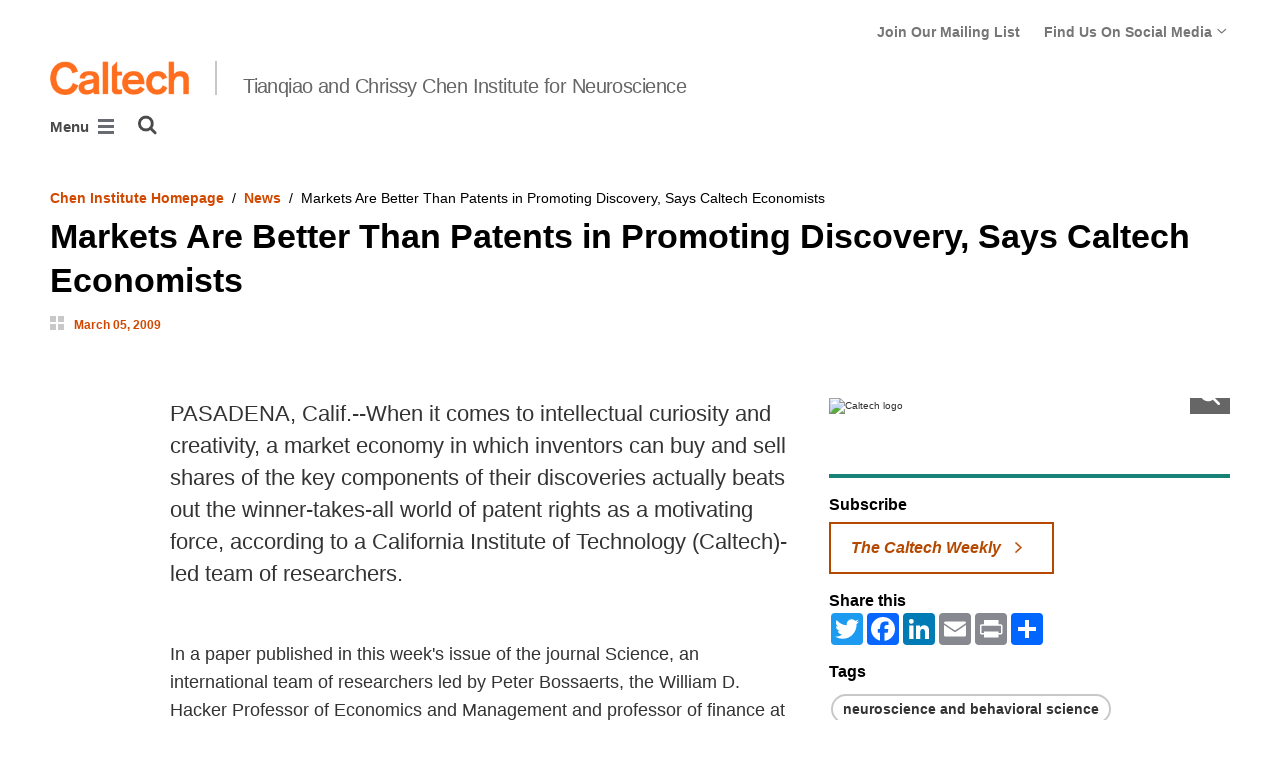

--- FILE ---
content_type: text/html; charset=utf-8
request_url: https://neuroscience.caltech.edu/news/markets-are-better-patents-promoting-discovery-says-caltech-economists-1511
body_size: 16074
content:
<!DOCTYPE html>


<html lang="en" class="no-js">
<head>
  <meta charset="utf-8">
  <meta http-equiv="X-UA-Compatible" content="IE=edge" />
  <title>Markets Are Better Than Patents in Promoting Discovery, Says Caltech Economists
     - 
    
    Chen Institute</title>
  
    <meta name="description" content="When it comes to intellectual curiosity and creativity, a market economy in which inventors can buy and sell shares of the key components of their discoveries actually beats out the winner-takes-all world of patent rights as a motivating force, according to a California Institute of Technology (Caltech)-led team of researchers.">
  
  
  
  <meta name="viewport" content="width=device-width, initial-scale=1">
  <link rel="shortcut icon" href="/static/core/img/favicon-75.png?v=6.18.6">

  
  <!-- Generic FavIcons -->
  <link rel="icon" href="/static/core/img/favicon-32.png?v=6.18.6" sizes="32x32">
  <link rel="icon" href="/static/core/img/favicon-57.png?v=6.18.6" sizes="57x57">
  <link rel="icon" href="/static/core/img/favicon-76.png?v=6.18.6" sizes="76x76">
  <link rel="icon" href="/static/core/img/favicon-96.png?v=6.18.6" sizes="96x96">
  <link rel="icon" href="/static/core/img/favicon-128.png?v=6.18.6" sizes="128x128">
  <link rel="icon" href="/static/core/img/favicon-192.png?v=6.18.6" sizes="192x192">
  <link rel="icon" href="/static/core/img/favicon-228.png?v=6.18.6" sizes="228x228">
  <!-- Android -->
  <link rel="shortcut icon" sizes="196x196" href="/static/core/img/favicon-196.png?v=6.18.6">
  <!-- iOS -->
  <link rel="apple-touch-icon" href="/static/core/img/favicon-120.png?v=6.18.6" sizes="120x120">
  <link rel="apple-touch-icon" href="/static/core/img/favicon-152.png?v=6.18.6" sizes="152x152">
  <link rel="apple-touch-icon" href="/static/core/img/favicon-180.png?v=6.18.6" sizes="180x180">
  <!-- Windows 8 IE 10-->
  <meta name="msapplication-TileColor" content="#D14900">
  <meta name="msapplication-TileImage" content="/static/core/img/favicon-144.png?v=6.18.6">
  <!-- Windows 8.1 + IE11 and above -->
  <meta name="msapplication-config" content="/static/core/img/browserconfig.xml?v=6.18.6">

  <!-- Base CSS -->
  
  <link rel="stylesheet" href="https://cdn.datatables.net/1.12.1/css/dataTables.bootstrap4.min.css" integrity="sha512-4IOvmZNJ0LXi2MjWUEZ5CYnjgwX3O84FY7thQroRr7/K0aj4ht/5QCPPw/5HtEBSMOI0ICknPMW5HiiSifC78w==" crossorigin="anonymous">
  <link rel="stylesheet" href="https://cdn.datatables.net/responsive/2.3.0/css/responsive.dataTables.min.css" integrity="sha512-1rs6CKPyMyWNKKt18TIfaktqZaIkCUK4mGE78D3tI+yu0CVk/ou/XTwikeo2utvOOOdkYpcyA268IyZ17aXOWg==" crossorigin="anonymous">
  <link rel="stylesheet" href="/static/CACHE/css/output.695b37a21854.css" type="text/css">
  <!-- End Base CSS -->

  <!-- Site Type CSS -->
  
  
    <link rel="stylesheet" href="/static/CACHE/css/output.57b991578d3d.css" type="text/css">
  
  <!-- End Site Type CSS -->

  <!-- Extra CSS -->
  
    
  
  <!-- End Extra CSS -->

  
  
  

  
  

  <!-- Base JS -->
  
  
  <script src="https://code.jquery.com/jquery-3.3.1.min.js" integrity="sha256-FgpCb/KJQlLNfOu91ta32o/NMZxltwRo8QtmkMRdAu8=" crossorigin="anonymous"></script>
  <script defer src="/static/airspace/js/jquery.mousewheel.min.js"></script>

  <script>
    // AsciiMath is not supported out of the box with MathJax 3, so we have to tell it to add that as an input type.
    MathJax = {
      loader: {
        load: ['input/asciimath']
      },
    };
  </script>
  
  <script async src="https://cdnjs.cloudflare.com/ajax/libs/mathjax/3.2.2/es5/tex-mml-chtml.min.js" integrity="sha512-6FaAxxHuKuzaGHWnV00ftWqP3luSBRSopnNAA2RvQH1fOfnF/A1wOfiUWF7cLIOFcfb1dEhXwo5VG3DAisocRw==" crossorigin="anonymous" referrerpolicy="no-referrer"></script>
  <script defer src="https://cdnjs.cloudflare.com/ajax/libs/underscore.js/1.13.7/underscore-min.js" integrity="sha512-dvWGkLATSdw5qWb2qozZBRKJ80Omy2YN/aF3wTUVC5+D1eqbA+TjWpPpoj8vorK5xGLMa2ZqIeWCpDZP/+pQGQ==" crossorigin="anonymous" referrerpolicy="no-referrer"></script>
  <script src="https://cdnjs.cloudflare.com/ajax/libs/apexcharts/5.3.2/apexcharts.min.js" integrity="sha512-mtAI0GhJKlZSV7g9odo3D3bzFIisOKpYYUkDZElYQm5d5ti++dkCZZVcGmYs2dYHDTvO0xPYG93pdR3nvjVuOQ==" crossorigin="anonymous" referrerpolicy="no-referrer"></script>
  <!-- These are the url for the DataTables version that support Bootstrap 4 + Responsive. -->
  <!-- TODO: When we update DataTables to 2.x, remove these. We should not be including it on every single page, but instead only on pages that need it. -->
  <script src="https://cdn.datatables.net/1.12.1/js/jquery.dataTables.min.js" integrity="sha512-MOsicOaJyNWPgwMOE1q4sTPZK6KuUQTMBhkmzb0tFVSRxgx3VnGTwIyRme/IhBJQdWJkfTcIKozchO11ILrmSg==" crossorigin="anonymous"></script>
  <script src="https://cdn.datatables.net/responsive/2.3.0/js/dataTables.responsive.min.js" integrity="sha512-0wbogjva7RXNc8RGC7t7zdUDYOflHBBEBGN6ItfWqhizIDsWfRE0Dxi+PQpJ44O+fS8YVenkFWFifH885pLfkg==" crossorigin="anonymous"></script>
  <script src="https://cdn.datatables.net/1.12.1/js/dataTables.bootstrap4.min.js" integrity="sha512-9o2JT4zBJghTU0EEIgPvzzHOulNvo0jq2spTfo6mMmZ6S3jK+gljrfo0mKDAxoMnrkZa6ml2ZgByBQ5ga8noDQ==" crossorigin="anonymous"></script>
  <script src="https://cdnjs.cloudflare.com/ajax/libs/clamp-js/0.7.0/clamp.js" integrity="sha512-TnePtmz3HL4p8nFS2lR46u0iHrwObVnUednDASZK/qS9btkd09xKs1PeCt1kpS4a0gWNQx1AF+WnDHDK+xWcAw==" crossorigin="anonymous" referrerpolicy="no-referrer"></script>

  <script src="/static/CACHE/js/output.54b9aeca30a0.js"></script>
<script src="/static/CACHE/js/output.2500c9bd34d8.js" defer></script>
  <!-- End Base JS -->

  <!-- Site Type JS -->
  
    <script defer src="https://feeds.library.caltech.edu/scripts/CL.js" integrity="sha512-XnrTuvhMlEHTiKSX7iyX7DBJNBCsdKQuemISrVAZCea0FmBesyC81dtjtURUF58tqVmMkIskEFALmiiu6hv3Zg==" crossorigin="anonymous"></script>
    <script defer src="https://feeds.library.caltech.edu/scripts/CL-doi-media.js" integrity="sha512-oa1inJiIOzRXwIpxA3EV9lKIVlG5vM28n/G582zD2ObMztooMKaIISjA5L6eTah8lKN6tOeiV5+raSg/ylO/VA==" crossorigin="anonymous"></script>
    <script src="/static/CACHE/js/output.284c8b74e6dc.js" defer></script>
  
  <!-- End Site Type JS -->

  <!-- Extra JS -->
  
    
  
  <!-- End Extra JS -->

  
  

<meta property="og:url" content="http://neuroscience.caltech.edu/news/markets-are-better-patents-promoting-discovery-says-caltech-economists-1511" />
<meta property="og:site_name" content="Tianqiao and Chrissy Chen Institute for Neuroscience" />
<meta property="og:title" content="Markets Are Better Than Patents in Promoting Discovery, Says Caltech Economists" />
<meta property="og:type" content="article" />
<meta name="twitter:title" content="Markets Are Better Than Patents in Promoting Discovery, Says Caltech Economists">


  
  <meta property="og:description" content="When it comes to intellectual curiosity and creativity, a market economy in which inventors can buy and sell shares of the key components of their discoveries actually beats out the winner-takes-all world of patent rights as a motivating force, according to a California Institute of Technology (Caltech)-led team of researchers." />
  <meta name="twitter:description" content="When it comes to intellectual curiosity and creativity, a market economy in which inventors can buy and sell shares of the key components of their discoveries actually beats out the winner-takes-all world of patent rights as a motivating force, according to a California Institute of Technology (Caltech)-led team of researchers.">


  
  <meta property="og:image" content="https://caltechsites-prod-assets.resources.caltech.edu/root/images/caltech_logo-white_003B4C_background-1600x1600.width-600_AMBt4G5.png" />
  
  <meta name="og:image:alt" content="Caltech logo">
  
  <meta name="twitter:card" content="summary_large_image">
  <meta name="twitter:image" content="https://caltechsites-prod-assets.resources.caltech.edu/root/images/caltech_logo-white_003B4C_background-1600x1600.width-600_AMBt4G5.png">


  <meta name="og:article:published_time" content="2009-03-05T08:00:00-0800">



</head>

<body class="caltech_sites">
  

  
    
    <div data-sprite></div>
    <script src="/static/wagtailadmin/js/icons.js?v=c7a2c595" data-icon-url="/admin/sprite/?h=c2112487"></script>
  

  

  <header class="width-1440-container">
    <a class="text-assistive display-at-top-on-focus" href="#content">skip to main content</a>
    
    
    
    
      
      




  

<div class="header header--left d-flex flex-wrap">
  



  <nav class="header__utility-menu d-none d-md-flex w-100 justify-content-end" aria-label="Useful links">
    <ul class="d-flex" aria-label="Useful links">
    
      <li class="header__utility-menu__item ">
        
          <a class="header__utility-menu__link
          " id="utility-menu-1" href="/cdn-cgi/l/email-protection#07696272756874646e626964622a6d686e694764666b7362646f29626372">Join Our Mailing List</a>
        
      </li>
    
      <li class="header__utility-menu__item  dropdown ">
        
          <button type="button" class="header__utility-menu__opener dropdown-toggle" data-toggle="dropdown" aria-controls="utility-menu-2" aria-haspopup="true" aria-expanded="false">
            Find Us On Social Media
            <img class="header__utility-menu__opener__icon" src="/static/wagtail_menu/img/icon-chevron-grey-550.png" alt="">
            <img class="header__utility-menu__opener__icon chevron-orange" src="/static/wagtail_menu/img/icon-chevron-orange.png" alt="">
          </button>

          <ul class="header__utility-menu__dropdown dropdown-menu dropdown-menu-right" id="utility-menu-2" aria-label="Find Us On Social Media">
            
              <li>
                <a class="header__utility-menu__dropdown__item dropdown-item" href="https://www.facebook.com/Caltech-Neuroscience-366463310617877/">Facebook</a>
              </li>
            
              <li>
                <a class="header__utility-menu__dropdown__item dropdown-item" href="https://twitter.com/CaltechN">Twitter</a>
              </li>
            
              <li>
                <a class="header__utility-menu__dropdown__item dropdown-item" href="https://www.youtube.com/channel/UCeCHMMrQVIqgssGn81NI4aw?view_as=subscriber">YouTube</a>
              </li>
            
          </ul>
        
      </li>
    
    </ul>
  </nav>



  
  
  
  <div class="header__title w-100 d-flex flex-column flex-sm-row align-items-sm-end">
    
      
        <a class="header__title__caltech-link d-block" href="https://www.caltech.edu">
          <img alt="Caltech" class="header__wordmark" src="/static/core/img/caltech-new-logo.png">
        </a>
      
      <div class="header__title__separator h-100"></div>
    
    
    
      <a class="header__title__homepage-link d-block mr-sm-auto" href="/"
       
      >
        Tianqiao and Chrissy Chen Institute for Neuroscience
      </a>
    
  </div>

  
    

<nav class="header__main-menu d-none d-xl-flex" aria-label="Main">
  
    
    
      
      
      <ul class="header__main-menu__level-1
      d-flex justify-content-start
      " id="main-menu-1" tabindex="-1" aria-label="Main">
      <li class="header__main-menu__level-1__item menu-item">
        
        <div class="header__main-menu__level-1__item__wrapper d-flex flex-row justify-content-start">
        
    
  
    
    
      <a class="header__main-menu__level-1__link" href="/">Home</a>
  
      
      
    
  
    
    
  
    
    
      
      
        
        </div>
      
      </li>
      <li class="header__main-menu__level-1__item menu-item">
        
        <div class="header__main-menu__level-1__item__wrapper d-flex flex-row justify-content-start">
        
    
  
    
    
      <a class="header__main-menu__level-1__link" href="/about">About</a>
  
      
      
        <button type="button" class="header__main-menu__level-1__opener dropdown-toggle dropdown-toggle-split" data-toggle="dropdown" aria-controls="main-menu-3" aria-haspopup="true" aria-expanded="false">
          <span class="sr-only">Open About submenu</span>
          
            <svg class="header__main-menu__level-1-opener-icon icon" aria-hidden="true" role=”presentation” focusable="false"><use href="#icon-chevron-down"></use></svg>
          
        </button>
      
    
  
    
    
  
    
    
      
      
      <ul class="header__main-menu__level-2
      
      dropdown-menu" id="main-menu-3" tabindex="-1" aria-label="About">
      <li class="header__main-menu__level-2__item  dropdown-item">
        
    
  
    
    
      <a class="header__main-menu__level-2__link" href="/about/history-caltech-neuroscience">History of Caltech Neuroscience</a>
  
      
      
    
  
    
    
  
    
    
      
      
      </li>
      <li class="header__main-menu__level-2__item dropdown-item">
        
    
  
    
    
      <a class="header__main-menu__level-2__link" href="/about/cnrb">Chen Neuroscience Research Building</a>
  
      
      
    
  
    
    
  
    
    
      
      
      </li>
      <li class="header__main-menu__level-2__item dropdown-submenu">
        
    
  
    
    
      <a class="header__main-menu__level-2__link" href="/about">Research Centers</a>
  
      
      
        <button type="button" class="header__main-menu__level-2__opener dropdown-toggle dropdown-toggle-split" data-toggle="dropdown" aria-controls="main-menu-6" aria-haspopup="true" aria-expanded="false">
          <span class="sr-only">Open Research Centers submenu</span>
          
            
            <svg class="header__main-menu__plus-minus-icon plus icon" aria-hidden="true" role=”presentation” focusable="false"><use href="#icon-plus"></use></svg>
            <svg class="header__main-menu__plus-minus-icon minus icon d-none" aria-hidden="true" role=”presentation” focusable="false"><use href="#icon-minus"></use></svg>
          
        </button>
      
    
  
    
    
  
    
    
      
      
      <ul class="header__main-menu__level-3
      
      dropdown-menu" id="main-menu-6" tabindex="-1" aria-label="Research Centers">
      <li class="header__main-menu__level-3__item  dropdown-item">
        
    
  
    
    
      <a class="header__main-menu__level-3__link" href="/about/research-centers/tc-chen-brain-machine-interface-center">T&amp;C Chen Brain-Machine Interface Center</a>
  
      
      
    
  
    
    
  
    
    
      
      
      </li>
      <li class="header__main-menu__level-3__item dropdown-item">
        
    
  
    
    
      <a class="header__main-menu__level-3__link" href="/about/research-centers/caltech-brain-imaging-center">Caltech Brain Imaging Center</a>
  
      
      
    
  
    
    
  
    
    
      
      
      </li>
      <li class="header__main-menu__level-3__item dropdown-item">
        
    
  
    
    
      <a class="header__main-menu__level-3__link" href="/about/research-centers/tc-chen-center-social-and-decision-neuroscience">T&amp;C Chen Center for Social and Decision Neuroscience</a>
  
      
      
    
  
    
    
  
    
    
      
      
      </li>
      <li class="header__main-menu__level-3__item dropdown-item">
        
    
  
    
    
      <a class="header__main-menu__level-3__link" href="/about/research-centers/tc-chen-center-systems-neuroscience">T&amp;C Chen Center for Systems Neuroscience</a>
  
      
      
    
  
    
    
  
    
    
      
      
      </li>
      <li class="header__main-menu__level-3__item dropdown-item">
        
    
  
    
    
      <a class="header__main-menu__level-3__link" href="/about/research-centers/center-molecular-and-cellular-neuroscience">Center for Molecular and Cellular Neuroscience</a>
  
      
      
    
  
    
    
  
    
    
      
      
      </li>
      <li class="header__main-menu__level-3__item dropdown-item">
        
    
  
    
    
      <a class="header__main-menu__level-3__link" href="/about/research-centers/chen-center-neuroscience-education">T&amp;C Chen Center for Neuroscience Education</a>
  
      
      
    
  
    
    
  
    
    
      
      
      </li>
      <li class="header__main-menu__level-3__item dropdown-item">
        
    
  
    
    
      <a class="header__main-menu__level-3__link" href="/about/research-centers/chen-center-for-datasai">Chen Center for Data Science and Artificial Intelligence</a>
  
      
      
    
  
    
    
      
      
      
      </li>
      
      </ul>
    
      
      
      
      </li>
      
      </ul>
    
  
    
    
      
      
        
        </div>
      
      </li>
      <li class="header__main-menu__level-1__item menu-item">
        
        <div class="header__main-menu__level-1__item__wrapper d-flex flex-row justify-content-start">
        
    
  
    
    
      <a class="header__main-menu__level-1__link" href="/people/leadership">People</a>
  
      
      
    
  
    
    
  
    
    
      
      
        
        </div>
      
      </li>
      <li class="header__main-menu__level-1__item menu-item">
        
        <div class="header__main-menu__level-1__item__wrapper d-flex flex-row justify-content-start">
        
    
  
    
    
      <a class="header__main-menu__level-1__link" href="/news">News</a>
  
      
      
    
  
    
    
  
    
    
      
      
        
        </div>
      
      </li>
      <li class="header__main-menu__level-1__item menu-item">
        
        <div class="header__main-menu__level-1__item__wrapper d-flex flex-row justify-content-start">
        
    
  
    
    
      <a class="header__main-menu__level-1__link" href="/events">Events</a>
  
      
      
    
  
    
    
  
    
    
      
      
        
        </div>
      
      </li>
      <li class="header__main-menu__level-1__item menu-item">
        
        <div class="header__main-menu__level-1__item__wrapper d-flex flex-row justify-content-start">
        
    
  
    
    
      <a class="header__main-menu__level-1__link" href="/research">Research</a>
  
      
      
        <button type="button" class="header__main-menu__level-1__opener dropdown-toggle dropdown-toggle-split" data-toggle="dropdown" aria-controls="main-menu-17" aria-haspopup="true" aria-expanded="false">
          <span class="sr-only">Open Research submenu</span>
          
            <svg class="header__main-menu__level-1-opener-icon icon" aria-hidden="true" role=”presentation” focusable="false"><use href="#icon-chevron-down"></use></svg>
          
        </button>
      
    
  
    
    
  
    
    
      
      
      <ul class="header__main-menu__level-2
      
      dropdown-menu" id="main-menu-17" tabindex="-1" aria-label="Research">
      <li class="header__main-menu__level-2__item  dropdown-item">
        
    
  
    
    
      <a class="header__main-menu__level-2__link" href="/research/publications">Publications</a>
  
      
      
    
  
    
    
  
    
    
      
      
      </li>
      <li class="header__main-menu__level-2__item dropdown-submenu">
        
    
  
    
    
      <a class="header__main-menu__level-2__link" href="/research/talks-and-presentations">Talks and Presentations</a>
  
      
      
        <button type="button" class="header__main-menu__level-2__opener dropdown-toggle dropdown-toggle-split" data-toggle="dropdown" aria-controls="main-menu-19" aria-haspopup="true" aria-expanded="false">
          <span class="sr-only">Open Talks and Presentations submenu</span>
          
            
            <svg class="header__main-menu__plus-minus-icon plus icon" aria-hidden="true" role=”presentation” focusable="false"><use href="#icon-plus"></use></svg>
            <svg class="header__main-menu__plus-minus-icon minus icon d-none" aria-hidden="true" role=”presentation” focusable="false"><use href="#icon-minus"></use></svg>
          
        </button>
      
    
  
    
    
  
    
    
      
      
      <ul class="header__main-menu__level-3
      
      dropdown-menu" id="main-menu-19" tabindex="-1" aria-label="Talks and Presentations">
      <li class="header__main-menu__level-3__item  dropdown-item">
        
    
  
    
    
      <a class="header__main-menu__level-3__link" href="/research/talks-and-presentations/ted-tedx-talks">TED and TEDx Talks</a>
  
      
      
    
  
    
    
  
    
    
      
      
      </li>
      <li class="header__main-menu__level-3__item dropdown-item">
        
    
  
    
    
      <a class="header__main-menu__level-3__link" href="/research/talks-and-presentations/caltech-talks">Caltech Talks</a>
  
      
      
    
  
    
    
  
    
    
      
      
      </li>
      <li class="header__main-menu__level-3__item dropdown-item">
        
    
  
    
    
      <a class="header__main-menu__level-3__link" href="/research/talks-and-presentations/other-talks">Other Talks</a>
  
      
      
    
  
    
    
      
      
      
      </li>
      
      </ul>
    
      
      
      
      </li>
      
      </ul>
    
  
    
    
      
      
        
        </div>
      
      </li>
      <li class="header__main-menu__level-1__item menu-item">
        
        <div class="header__main-menu__level-1__item__wrapper d-flex flex-row justify-content-start">
        
    
  
    
    
      <a class="header__main-menu__level-1__link" href="/grants">Grants</a>
  
      
      
        <button type="button" class="header__main-menu__level-1__opener dropdown-toggle dropdown-toggle-split" data-toggle="dropdown" aria-controls="main-menu-23" aria-haspopup="true" aria-expanded="false">
          <span class="sr-only">Open Grants submenu</span>
          
            <svg class="header__main-menu__level-1-opener-icon icon" aria-hidden="true" role=”presentation” focusable="false"><use href="#icon-chevron-down"></use></svg>
          
        </button>
      
    
  
    
    
  
    
    
      
      
      <ul class="header__main-menu__level-2
      
      dropdown-menu" id="main-menu-23" tabindex="-1" aria-label="Grants">
      <li class="header__main-menu__level-2__item  dropdown-submenu">
        
    
  
    
    
      <a class="header__main-menu__level-2__link" href="/grants/rfps-2026">Call for Research Proposals FY2026</a>
  
      
      
        <button type="button" class="header__main-menu__level-2__opener dropdown-toggle dropdown-toggle-split" data-toggle="dropdown" aria-controls="main-menu-24" aria-haspopup="true" aria-expanded="false">
          <span class="sr-only">Open Call for Research Proposals FY2026 submenu</span>
          
            
            <svg class="header__main-menu__plus-minus-icon plus icon" aria-hidden="true" role=”presentation” focusable="false"><use href="#icon-plus"></use></svg>
            <svg class="header__main-menu__plus-minus-icon minus icon d-none" aria-hidden="true" role=”presentation” focusable="false"><use href="#icon-minus"></use></svg>
          
        </button>
      
    
  
    
    
  
    
    
      
      
      <ul class="header__main-menu__level-3
      
      dropdown-menu" id="main-menu-24" tabindex="-1" aria-label="Call for Research Proposals FY2026">
      <li class="header__main-menu__level-3__item  dropdown-item">
        
    
  
    
    
      <a class="header__main-menu__level-3__link" href="/grants/rfps-2026/directors-rfp-2026">Director&#x27;s Award RFP</a>
  
      
      
    
  
    
    
  
    
    
      
      
      </li>
      <li class="header__main-menu__level-3__item dropdown-item">
        
    
  
    
    
      <a class="header__main-menu__level-3__link" href="/grants/rfps-2026/center-for-molecular-and-cellular-neuroscience-rfp-2026">Center for Molecular and Cellular Neuroscience RFP</a>
  
      
      
    
  
    
    
  
    
    
      
      
      </li>
      <li class="header__main-menu__level-3__item dropdown-item">
        
    
  
    
    
      <a class="header__main-menu__level-3__link" href="/grants/rfps-2026/bmi-rfp-2026">T&amp;C Chen Center Brain-Machine Interface RFP</a>
  
      
      
    
  
    
    
  
    
    
      
      
      </li>
      <li class="header__main-menu__level-3__item dropdown-item">
        
    
  
    
    
      <a class="header__main-menu__level-3__link" href="/grants/rfps-2026/systemsneuro-rfp-2026">T&amp;C Chen Center for Systems Neuroscience RFP</a>
  
      
      
    
  
    
    
  
    
    
      
      
      </li>
      <li class="header__main-menu__level-3__item dropdown-item">
        
    
  
    
    
      <a class="header__main-menu__level-3__link" href="/grants/rfps-2026/sdn-rfp-2026">T&amp;C Chen Center for Social and Decision Neuroscience RFP</a>
  
      
      
    
  
    
    
      
      
      
      </li>
      
      </ul>
    
  
    
    
      
      
      </li>
      <li class="header__main-menu__level-2__item dropdown-submenu">
        
    
  
    
    
      <a class="header__main-menu__level-2__link" href="/grants/research-grant-awards/2025-awards">Research Grant Awards</a>
  
      
      
        <button type="button" class="header__main-menu__level-2__opener dropdown-toggle dropdown-toggle-split" data-toggle="dropdown" aria-controls="main-menu-30" aria-haspopup="true" aria-expanded="false">
          <span class="sr-only">Open Research Grant Awards submenu</span>
          
            
            <svg class="header__main-menu__plus-minus-icon plus icon" aria-hidden="true" role=”presentation” focusable="false"><use href="#icon-plus"></use></svg>
            <svg class="header__main-menu__plus-minus-icon minus icon d-none" aria-hidden="true" role=”presentation” focusable="false"><use href="#icon-minus"></use></svg>
          
        </button>
      
    
  
    
    
  
    
    
      
      
      <ul class="header__main-menu__level-3
      
      dropdown-menu" id="main-menu-30" tabindex="-1" aria-label="Research Grant Awards">
      <li class="header__main-menu__level-3__item  dropdown-item">
        
    
  
    
    
      <a class="header__main-menu__level-3__link" href="/grants/research-grant-awards/2025-awards">2025 Research Grant Awards</a>
  
      
      
    
  
    
    
  
    
    
      
      
      </li>
      <li class="header__main-menu__level-3__item dropdown-item">
        
    
  
    
    
      <a class="header__main-menu__level-3__link" href="/grants/research-grant-awards/2024-awards">2024 Research Grant Awards</a>
  
      
      
    
  
    
    
  
    
    
      
      
      </li>
      <li class="header__main-menu__level-3__item dropdown-item">
        
    
  
    
    
      <a class="header__main-menu__level-3__link" href="/grants/research-grant-awards/2023-awards">2023 Research Grant Awards</a>
  
      
      
    
  
    
    
  
    
    
      
      
      </li>
      <li class="header__main-menu__level-3__item dropdown-item">
        
    
  
    
    
      <a class="header__main-menu__level-3__link" href="/grants/research-grant-awards/2022-awards">2022 Research Grant Awards</a>
  
      
      
    
  
    
    
  
    
    
      
      
      </li>
      <li class="header__main-menu__level-3__item dropdown-item">
        
    
  
    
    
      <a class="header__main-menu__level-3__link" href="/grants/research-grant-awards/2020-awards">2020 Research Grant Awards</a>
  
      
      
    
  
    
    
  
    
    
      
      
      </li>
      <li class="header__main-menu__level-3__item dropdown-item">
        
    
  
    
    
      <a class="header__main-menu__level-3__link" href="/grants/research-grant-awards/2019-awards">2019 Research Grant Awards</a>
  
      
      
    
  
    
    
  
    
    
      
      
      </li>
      <li class="header__main-menu__level-3__item dropdown-item">
        
    
  
    
    
      <a class="header__main-menu__level-3__link" href="/grants/research-grant-awards/2018-awards">2018 Research Grant Awards</a>
  
      
      
    
  
    
    
      
      
      
      </li>
      
      </ul>
    
  
    
    
      
      
      </li>
      <li class="header__main-menu__level-2__item dropdown-submenu">
        
    
  
    
    
      <a class="header__main-menu__level-2__link" href="/grants/chen-innovator-grant-awards/chen-postdoctoral-scholar-innovator-grant-awards">Chen Innovator Grant Awards</a>
  
      
      
        <button type="button" class="header__main-menu__level-2__opener dropdown-toggle dropdown-toggle-split" data-toggle="dropdown" aria-controls="main-menu-38" aria-haspopup="true" aria-expanded="false">
          <span class="sr-only">Open Chen Innovator Grant Awards submenu</span>
          
            
            <svg class="header__main-menu__plus-minus-icon plus icon" aria-hidden="true" role=”presentation” focusable="false"><use href="#icon-plus"></use></svg>
            <svg class="header__main-menu__plus-minus-icon minus icon d-none" aria-hidden="true" role=”presentation” focusable="false"><use href="#icon-minus"></use></svg>
          
        </button>
      
    
  
    
    
  
    
    
      
      
      <ul class="header__main-menu__level-3
      
      dropdown-menu" id="main-menu-38" tabindex="-1" aria-label="Chen Innovator Grant Awards">
      <li class="header__main-menu__level-3__item  dropdown-item">
        
    
  
    
    
      <a class="header__main-menu__level-3__link" href="/grants/chen-innovator-grant-awards/chen-graduate-innovator-grant-awards/chen-graduate-innovator-grant-awards-2024">Chen Graduate Innovator Grant Awards</a>
  
      
      
    
  
    
    
  
    
    
      
      
      </li>
      <li class="header__main-menu__level-3__item dropdown-item">
        
    
  
    
    
      <a class="header__main-menu__level-3__link" href="/grants/chen-innovator-grant-awards/chen-postdoctoral-scholar-innovator-grant-awards">Chen Postdoctoral Scholar Innovator Grant Awards</a>
  
      
      
    
  
    
    
      
      
      
      </li>
      
      </ul>
    
  
    
    
      
      
      </li>
      <li class="header__main-menu__level-2__item dropdown-item">
        
    
  
    
    
      <a class="header__main-menu__level-2__link" href="/grants/travel-grant-awards">Travel Grant Awards</a>
  
      
      
    
  
    
    
  
    
    
      
      
      </li>
      <li class="header__main-menu__level-2__item dropdown-item">
        
    
  
    
    
      <a class="header__main-menu__level-2__link" href="/grants/chen-distinguished-visitor-program">Chen Distinguished Visitor Program</a>
  
      
      
    
  
    
    
  
    
    
      
      
      </li>
      <li class="header__main-menu__level-2__item dropdown-item">
        
    
  
    
    
      <a class="header__main-menu__level-2__link" href="/grants/awards">SDN Shared Postdoctoral Fellow Awards</a>
  
      
      
    
  
    
    
      
      
      
      </li>
      
      </ul>
    
  
    
    
      
      
        
        </div>
      
      </li>
      <li class="header__main-menu__level-1__item menu-item">
        
        <div class="header__main-menu__level-1__item__wrapper d-flex flex-row justify-content-start">
        
    
  
    
    
      <a class="header__main-menu__level-1__link" href="/programs/symposiums/chen-institute-at-caltech-and-cedars-sinai-joint-neuroscience-symposium">Programs</a>
  
      
      
        <button type="button" class="header__main-menu__level-1__opener dropdown-toggle dropdown-toggle-split" data-toggle="dropdown" aria-controls="main-menu-44" aria-haspopup="true" aria-expanded="false">
          <span class="sr-only">Open Programs submenu</span>
          
            <svg class="header__main-menu__level-1-opener-icon icon" aria-hidden="true" role=”presentation” focusable="false"><use href="#icon-chevron-down"></use></svg>
          
        </button>
      
    
  
    
    
  
    
    
      
      
      <ul class="header__main-menu__level-2
      
      dropdown-menu" id="main-menu-44" tabindex="-1" aria-label="Programs">
      <li class="header__main-menu__level-2__item  dropdown-submenu">
        
    
  
    
    
      <a class="header__main-menu__level-2__link" href="/programs/retreats/chen-institute-retreat-2024">Retreats</a>
  
      
      
        <button type="button" class="header__main-menu__level-2__opener dropdown-toggle dropdown-toggle-split" data-toggle="dropdown" aria-controls="main-menu-45" aria-haspopup="true" aria-expanded="false">
          <span class="sr-only">Open Retreats submenu</span>
          
            
            <svg class="header__main-menu__plus-minus-icon plus icon" aria-hidden="true" role=”presentation” focusable="false"><use href="#icon-plus"></use></svg>
            <svg class="header__main-menu__plus-minus-icon minus icon d-none" aria-hidden="true" role=”presentation” focusable="false"><use href="#icon-minus"></use></svg>
          
        </button>
      
    
  
    
    
  
    
    
      
      
      <ul class="header__main-menu__level-3
      
      dropdown-menu" id="main-menu-45" tabindex="-1" aria-label="Retreats">
      <li class="header__main-menu__level-3__item  dropdown-item">
        
    
  
    
    
      <a class="header__main-menu__level-3__link" href="/programs/retreats/chen-institute-retreat-2024">Chen Institute Retreat 2024</a>
  
      
      
    
  
    
    
  
    
    
      
      
      </li>
      <li class="header__main-menu__level-3__item dropdown-item">
        
    
  
    
    
      <a class="header__main-menu__level-3__link" href="/programs/retreats/chen-institute-retreat-2023">Chen Institute Retreat 2023</a>
  
      
      
    
  
    
    
  
    
    
      
      
      </li>
      <li class="header__main-menu__level-3__item dropdown-item">
        
    
  
    
    
      <a class="header__main-menu__level-3__link" href="/programs/retreats/chen-institute-retreat-2022">Chen Institute Retreat 2022</a>
  
      
      
    
  
    
    
  
    
    
      
      
      </li>
      <li class="header__main-menu__level-3__item dropdown-item">
        
    
  
    
    
      <a class="header__main-menu__level-3__link" href="/programs/retreats/chen-institute-retreat-2019">Chen Institute Retreat 2019</a>
  
      
      
    
  
    
    
  
    
    
      
      
      </li>
      <li class="header__main-menu__level-3__item dropdown-item">
        
    
  
    
    
      <a class="header__main-menu__level-3__link" href="/programs/retreats/chen-institute-retreat-2018">Chen Institute Retreat 2018</a>
  
      
      
    
  
    
    
      
      
      
      </li>
      
      </ul>
    
  
    
    
      
      
      </li>
      <li class="header__main-menu__level-2__item dropdown-submenu">
        
    
  
    
    
      <a class="header__main-menu__level-2__link" href="/programs/workshops">Workshops</a>
  
      
      
        <button type="button" class="header__main-menu__level-2__opener dropdown-toggle dropdown-toggle-split" data-toggle="dropdown" aria-controls="main-menu-51" aria-haspopup="true" aria-expanded="false">
          <span class="sr-only">Open Workshops submenu</span>
          
            
            <svg class="header__main-menu__plus-minus-icon plus icon" aria-hidden="true" role=”presentation” focusable="false"><use href="#icon-plus"></use></svg>
            <svg class="header__main-menu__plus-minus-icon minus icon d-none" aria-hidden="true" role=”presentation” focusable="false"><use href="#icon-minus"></use></svg>
          
        </button>
      
    
  
    
    
  
    
    
      
      
      <ul class="header__main-menu__level-3
      
      dropdown-menu" id="main-menu-51" tabindex="-1" aria-label="Workshops">
      <li class="header__main-menu__level-3__item  dropdown-item">
        
    
  
    
    
      <a class="header__main-menu__level-3__link" href="/programs/workshops/chen-institute-workshop-cross-species-modalities">Cross-Species Modalities of Cognition and Behavior</a>
  
      
      
    
  
    
    
  
    
    
      
      
      </li>
      <li class="header__main-menu__level-3__item dropdown-item">
        
    
  
    
    
      <a class="header__main-menu__level-3__link" href="/programs/workshops/chen-institute-workshop-on-ai-for-neuro">AI for Neuro: How modern AI technologies enable advances in Neuroscience</a>
  
      
      
    
  
    
    
  
    
    
      
      
      </li>
      <li class="header__main-menu__level-3__item dropdown-item">
        
    
  
    
    
      <a class="header__main-menu__level-3__link" href="/programs/workshops/chen-institute-workshop-on-new-models-and-methods-in-invertebrate-neuroscience">New Models and Methods in Invertebrate Neuroscience</a>
  
      
      
    
  
    
    
  
    
    
      
      
      </li>
      <li class="header__main-menu__level-3__item dropdown-item">
        
    
  
    
    
      <a class="header__main-menu__level-3__link" href="/programs/workshops/chen-institute-workshop-methods-evolutionary-neuroscience">Methods in Evolutionary Neuroscience</a>
  
      
      
    
  
    
    
  
    
    
      
      
      </li>
      <li class="header__main-menu__level-3__item dropdown-item">
        
    
  
    
    
      <a class="header__main-menu__level-3__link" href="/programs/workshops/chen-institute-workshop-measurement-and-analysis-behavior">Measurement and Analysis of Behavior</a>
  
      
      
    
  
    
    
  
    
    
      
      
      </li>
      <li class="header__main-menu__level-3__item dropdown-item">
        
    
  
    
    
      <a class="header__main-menu__level-3__link" href="/programs/workshops/chen-institute-workshop-genomic-neuroscience">Genomic Neuroscience</a>
  
      
      
    
  
    
    
  
    
    
      
      
      </li>
      <li class="header__main-menu__level-3__item dropdown-item">
        
    
  
    
    
      <a class="header__main-menu__level-3__link" href="/programs/workshops/chen-institute-workshop-decision-making-and-free-will">Decision Making and Free Will</a>
  
      
      
    
  
    
    
  
    
    
      
      
      </li>
      <li class="header__main-menu__level-3__item dropdown-item">
        
    
  
    
    
      <a class="header__main-menu__level-3__link" href="/programs/workshops/chen-institute-workshop-chemistry-and-brain">Chemistry and the Brain</a>
  
      
      
    
  
    
    
  
    
    
      
      
      </li>
      <li class="header__main-menu__level-3__item dropdown-item">
        
    
  
    
    
      <a class="header__main-menu__level-3__link" href="/programs/workshops/chen-institute-workshop-computational-approaches-neuroscience">Computational Approaches to Neuroscience</a>
  
      
      
    
  
    
    
      
      
      
      </li>
      
      </ul>
    
  
    
    
      
      
      </li>
      <li class="header__main-menu__level-2__item dropdown-item">
        
    
  
    
    
      <a class="header__main-menu__level-2__link" href="/programs/networking-opportunities">Networking</a>
  
      
      
    
  
    
    
  
    
    
      
      
      </li>
      <li class="header__main-menu__level-2__item dropdown-submenu">
        
    
  
    
    
      <a class="header__main-menu__level-2__link" href="/programs/symposiums/chen-institute-at-caltech-and-cedars-sinai-joint-neuroscience-symposium">Symposiums</a>
  
      
      
        <button type="button" class="header__main-menu__level-2__opener dropdown-toggle dropdown-toggle-split" data-toggle="dropdown" aria-controls="main-menu-62" aria-haspopup="true" aria-expanded="false">
          <span class="sr-only">Open Symposiums submenu</span>
          
            
            <svg class="header__main-menu__plus-minus-icon plus icon" aria-hidden="true" role=”presentation” focusable="false"><use href="#icon-plus"></use></svg>
            <svg class="header__main-menu__plus-minus-icon minus icon d-none" aria-hidden="true" role=”presentation” focusable="false"><use href="#icon-minus"></use></svg>
          
        </button>
      
    
  
    
    
  
    
    
      
      
      <ul class="header__main-menu__level-3
      
      dropdown-menu" id="main-menu-62" tabindex="-1" aria-label="Symposiums">
      <li class="header__main-menu__level-3__item  dropdown-item">
        
    
  
    
    
      <a class="header__main-menu__level-3__link" href="/programs/symposiums/chen-institute-at-caltech-and-cedars-sinai-joint-neuroscience-symposium">Chen Institute at Caltech and Cedars-Sinai Joint Neuroscience Symposium</a>
  
      
      
    
  
    
    
  
    
    
      
      
      </li>
      <li class="header__main-menu__level-3__item dropdown-item">
        
    
  
    
    
      <a class="header__main-menu__level-3__link" href="/programs/symposiums/chen-institute-symposium-2025">Chen Institute Symposium 2025</a>
  
      
      
    
  
    
    
  
    
    
      
      
      </li>
      <li class="header__main-menu__level-3__item dropdown-item">
        
    
  
    
    
      <a class="header__main-menu__level-3__link" href="/programs/symposiums/chen-institute-symposium-2023">Chen Institute Symposium 2023</a>
  
      
      
    
  
    
    
  
    
    
      
      
      </li>
      <li class="header__main-menu__level-3__item dropdown-item">
        
    
  
    
    
      <a class="header__main-menu__level-3__link" href="/programs/symposiums/chen-institute-symposium-2021">Chen Institute Symposium 2021</a>
  
      
      
    
  
    
    
  
    
    
      
      
      </li>
      <li class="header__main-menu__level-3__item dropdown-item">
        
    
  
    
    
      <a class="header__main-menu__level-3__link" href="/programs/symposiums/chen-institute-symposium-2019">Chen Institute Symposium 2019</a>
  
      
      
    
  
    
    
      
      
      
      </li>
      
      </ul>
    
  
    
    
      
      
      </li>
      <li class="header__main-menu__level-2__item dropdown-submenu">
        
    
  
    
    
      <a class="header__main-menu__level-2__link" href="/programs/seminars">Seminars</a>
  
      
      
        <button type="button" class="header__main-menu__level-2__opener dropdown-toggle dropdown-toggle-split" data-toggle="dropdown" aria-controls="main-menu-68" aria-haspopup="true" aria-expanded="false">
          <span class="sr-only">Open Seminars submenu</span>
          
            
            <svg class="header__main-menu__plus-minus-icon plus icon" aria-hidden="true" role=”presentation” focusable="false"><use href="#icon-plus"></use></svg>
            <svg class="header__main-menu__plus-minus-icon minus icon d-none" aria-hidden="true" role=”presentation” focusable="false"><use href="#icon-minus"></use></svg>
          
        </button>
      
    
  
    
    
  
    
    
      
      
      <ul class="header__main-menu__level-3
      
      dropdown-menu" id="main-menu-68" tabindex="-1" aria-label="Seminars">
      <li class="header__main-menu__level-3__item  dropdown-item">
        
    
  
    
    
      <a class="header__main-menu__level-3__link" href="/programs/seminars/chen-institute-directors-seminar-series">Chen Institute for Neuroscience Director&#x27;s Seminar Series</a>
  
      
      
    
  
    
    
  
    
    
      
      
      </li>
      <li class="header__main-menu__level-3__item dropdown-item">
        
    
  
    
    
      <a class="header__main-menu__level-3__link" href="/programs/seminars/chen-institute-virtual-seminar-series">Chen Institute Virtual Seminar Series</a>
  
      
      
    
  
    
    
  
    
    
      
      
      </li>
      <li class="header__main-menu__level-3__item dropdown-item">
        
    
  
    
    
      <a class="header__main-menu__level-3__link" href="/programs/seminars/tc-chen-center-social-and-decision-neuroscience-sdn-seminar-series">T&amp;C Chen Center for Social and Decision Neuroscience (SDN) Seminar Series</a>
  
      
      
    
  
    
    
      
      
      
      </li>
      
      </ul>
    
  
    
    
      
      
      </li>
      <li class="header__main-menu__level-2__item dropdown-submenu">
        
    
  
    
    
      <a class="header__main-menu__level-2__link" href="/programs/datasai-for-neuroscience-summer-schools">DataSAI for Neuroscience Summer Schools</a>
  
      
      
        <button type="button" class="header__main-menu__level-2__opener dropdown-toggle dropdown-toggle-split" data-toggle="dropdown" aria-controls="main-menu-72" aria-haspopup="true" aria-expanded="false">
          <span class="sr-only">Open DataSAI for Neuroscience Summer Schools submenu</span>
          
            
            <svg class="header__main-menu__plus-minus-icon plus icon" aria-hidden="true" role=”presentation” focusable="false"><use href="#icon-plus"></use></svg>
            <svg class="header__main-menu__plus-minus-icon minus icon d-none" aria-hidden="true" role=”presentation” focusable="false"><use href="#icon-minus"></use></svg>
          
        </button>
      
    
  
    
    
  
    
    
      
      
      <ul class="header__main-menu__level-3
      
      dropdown-menu" id="main-menu-72" tabindex="-1" aria-label="DataSAI for Neuroscience Summer Schools">
      <li class="header__main-menu__level-3__item  dropdown-item">
        
    
  
    
    
      <a class="header__main-menu__level-3__link" href="/programs/datasai-for-neuroscience-summer-schools/2025-data-science-and-ai-for-neuroscience-summer-school">2025 DataSAI for Neuroscience Summer School</a>
  
      
      
    
  
    
    
  
    
    
      
      
      </li>
      <li class="header__main-menu__level-3__item dropdown-item">
        
    
  
    
    
      <a class="header__main-menu__level-3__link" href="/programs/datasai-for-neuroscience-summer-schools/2023-data-science-and-ai-for-neuroscience-summer-school">2023 DataSAI for Neuroscience Summer School</a>
  
      
      
    
  
    
    
  
    
    
      
      
      </li>
      <li class="header__main-menu__level-3__item dropdown-item">
        
    
  
    
    
      <a class="header__main-menu__level-3__link" href="/programs/datasai-for-neuroscience-summer-schools/2022-data-science-and-ai-for-neuroscience-summer-school">2022 DataSAI for Neuroscience Summer School</a>
  
      
      
    
  
    
    
      
      
      
      </li>
      
      </ul>
    
  
    
    
      
      
      </li>
      <li class="header__main-menu__level-2__item dropdown-item">
        
    
  
    
    
      <a class="header__main-menu__level-2__link" href="/programs/student-postdoc-programming">Student and Postdoc Programming</a>
  
      
      
    
  
    
    
      
      
      
      </li>
      
      </ul>
    
  
    
    
      
      
        
        </div>
      
      </li>
      <li class="header__main-menu__level-1__item menu-item">
        
        <div class="header__main-menu__level-1__item__wrapper d-flex flex-row justify-content-start">
        
    
  
    
    
      <a class="header__main-menu__level-1__link" href="/about/research-centers/chen-center-neuroscience-education">Education</a>
  
      
      
        <button type="button" class="header__main-menu__level-1__opener dropdown-toggle dropdown-toggle-split" data-toggle="dropdown" aria-controls="main-menu-77" aria-haspopup="true" aria-expanded="false">
          <span class="sr-only">Open Education submenu</span>
          
            <svg class="header__main-menu__level-1-opener-icon icon" aria-hidden="true" role=”presentation” focusable="false"><use href="#icon-chevron-down"></use></svg>
          
        </button>
      
    
  
    
    
  
    
    
      
      
      <ul class="header__main-menu__level-2
      
      dropdown-menu" id="main-menu-77" tabindex="-1" aria-label="Education">
      <li class="header__main-menu__level-2__item  dropdown-item">
        
    
  
    
    
      <a class="header__main-menu__level-2__link" href="/education/phd_options">Neuroscience PhD Options</a>
  
      
      
    
  
    
    
  
    
    
      
      
      </li>
      <li class="header__main-menu__level-2__item dropdown-item">
        
    
  
    
    
      <a class="header__main-menu__level-2__link" href="/education/student-scientific-storytelling">Student Scientific Storytelling</a>
  
      
      
    
  
    
    
  
    
    
      
      
      </li>
      <li class="header__main-menu__level-2__item dropdown-item">
        
    
  
    
    
      <a class="header__main-menu__level-2__link" href="/education/science-journeys">Science Journeys</a>
  
      
      
    
  
    
    
  
    
    
      
      
      </li>
      <li class="header__main-menu__level-2__item dropdown-submenu">
        
    
  
    
    
      <a class="header__main-menu__level-2__link" href="/education/brainwave-fellowship-program/brainwave-fellows-2025">Chen Institute BrainWAVE Fellowship Program</a>
  
      
      
        <button type="button" class="header__main-menu__level-2__opener dropdown-toggle dropdown-toggle-split" data-toggle="dropdown" aria-controls="main-menu-81" aria-haspopup="true" aria-expanded="false">
          <span class="sr-only">Open Chen Institute BrainWAVE Fellowship Program submenu</span>
          
            
            <svg class="header__main-menu__plus-minus-icon plus icon" aria-hidden="true" role=”presentation” focusable="false"><use href="#icon-plus"></use></svg>
            <svg class="header__main-menu__plus-minus-icon minus icon d-none" aria-hidden="true" role=”presentation” focusable="false"><use href="#icon-minus"></use></svg>
          
        </button>
      
    
  
    
    
  
    
    
      
      
      <ul class="header__main-menu__level-3
      
      dropdown-menu" id="main-menu-81" tabindex="-1" aria-label="Chen Institute BrainWAVE Fellowship Program">
      <li class="header__main-menu__level-3__item  dropdown-item">
        
    
  
    
    
      <a class="header__main-menu__level-3__link" href="/education/brainwave-fellowship-program/sign-up">Sign-up to receive updates about the BrainWAVE program</a>
  
      
      
    
  
    
    
  
    
    
      
      
      </li>
      <li class="header__main-menu__level-3__item dropdown-item">
        
    
  
    
    
      <a class="header__main-menu__level-3__link" href="/education/brainwave-fellowship-program/brainwave-fellows-2025">BrainWAVE Fellows 2025</a>
  
      
      
    
  
    
    
  
    
    
      
      
      </li>
      <li class="header__main-menu__level-3__item dropdown-item">
        
    
  
    
    
      <a class="header__main-menu__level-3__link" href="/education/brainwave-fellowship-program/brainwave-fellows-2024">BrainWAVE Fellows 2024</a>
  
      
      
    
  
    
    
  
    
    
      
      
      </li>
      <li class="header__main-menu__level-3__item dropdown-item">
        
    
  
    
    
      <a class="header__main-menu__level-3__link" href="/education/brainwave-fellowship-program/brainwave-fellows-2023">BrainWAVE Fellows 2023</a>
  
      
      
    
  
    
    
  
    
    
      
      
      </li>
      <li class="header__main-menu__level-3__item dropdown-item">
        
    
  
    
    
      <a class="header__main-menu__level-3__link" href="/education/brainwave-fellowship-program/brainwave-fellows-2022">BrainWAVE Fellows 2022</a>
  
      
      
    
  
    
    
  
    
    
      
      
      </li>
      <li class="header__main-menu__level-3__item dropdown-item">
        
    
  
    
    
      <a class="header__main-menu__level-3__link" href="/education/brainwave-fellowship-program/brainwave-fellows-2021">BrainWAVE Fellows 2021</a>
  
      
      
    
  
    
    
      
      
      
      </li>
      
      </ul>
    
      
      
      
      </li>
      
      </ul>
    
      
      
      
        </div>
      
      </li>
      
        <!--suppress HtmlWrongAttributeValue -->
        <li class="header__main-menu__level-1__item header__search" role="search" aria-label="Site">
          

<button type="button" class="header__search__button" aria-controls="search-form" aria-haspopup="true" aria-expanded="false" aria-label="Search">
  <img alt="" class="header__search__icon" src="/static/wagtail_menu/img/icon-search.png">
</button>

<form  id="search-form" class="header__search__form" action="/search" method="GET">
  <label class="header__search__form__label mb-0 w-100 mr-3"><span class="sr-only">Search</span><input class="header__search__form__query w-100 h-100" type="search" name="q" value="" autocorrect="off" autocapitalize="off" autocomplete="off" spellcheck="false" /></label><button class="header__search__form__submit" type="submit">Search</button>
</form>

        </li>
      
      </ul>
    
  
</nav>

    

<nav class="header__slide-menu-and-search d-flex d-xl-none align-items-start" aria-label="Main">
  <div class="header__slide-menu slide-menu dropdown">
    <button type="button" class="slide-menu__opener dropdown-toggle"
      data-toggle="dropdown" aria-controls="slide-menu" aria-haspopup="true"
      aria-expanded="false" aria-label="Main Menu">
      Menu
      <img aria-label="Open Main Menu" class="slide-menu__burger"
        src="/static/wagtail_menu/img/menu-burger.png">
    </button>

    <div id="slide-menu" class="slide-menu__dropdown dropdown-menu ">
      <div class="slide-menu__slide-wrapper d-flex">
        <div class="slide-menu__level-1">
          <button class="slide-menu__close-wrapper">
            <span class="slide-menu__close"><svg class="slide-menu__close__icon icon" aria-hidden="true" role=”presentation” focusable="false"><use href="#icon-xmark"></use></svg> Close</span>
          </button>

          <div class="slide-menu__divider slide-menu__divider--post-search dropdown-divider"></div>

          <div class="slide-menu__main-menu">
            
              <ul class="slide-menu-ul">
  
    
    
      <li class="slide-menu__level-1__item d-flex">
        
          <a class="slide-menu__level-1__link" href="/">
            Home
          </a>

          
        
      </li>
    
  
    
    
      <li class="slide-menu__level-1__item d-flex">
        
          <a class="slide-menu__level-1__link" href="/about">
            About
          </a>

          
            
            <button type="button" class="slide-menu__level-1__slide-opener dropdown-toggle dropdown-toggle-split" data-slide-id="#slide-menu-slide-65688" aria-controls="slide-menu-slide-65688" aria-haspopup="true" aria-expanded="false">
              <svg class="slide-menu__arrow-icon icon" aria-hidden="true" role=”presentation” focusable="false"><use href="#icon-chevron-right"></use></svg>
              <span class="sr-only">Open About submenu</span>
            </button>
          
        
      </li>
    
  
    
    
  
    
    
  
    
    
  
    
    
  
    
    
  
    
    
  
    
    
  
    
    
  
    
    
  
    
    
  
    
    
      <li class="slide-menu__level-1__item d-flex">
        
          <a class="slide-menu__level-1__link" href="/people/leadership">
            People
          </a>

          
        
      </li>
    
  
    
    
      <li class="slide-menu__level-1__item d-flex">
        
          <a class="slide-menu__level-1__link" href="/news">
            News
          </a>

          
        
      </li>
    
  
    
    
      <li class="slide-menu__level-1__item d-flex">
        
          <a class="slide-menu__level-1__link" href="/events">
            Events
          </a>

          
        
      </li>
    
  
    
    
      <li class="slide-menu__level-1__item d-flex">
        
          <a class="slide-menu__level-1__link" href="/research">
            Research
          </a>

          
            
            <button type="button" class="slide-menu__level-1__slide-opener dropdown-toggle dropdown-toggle-split" data-slide-id="#slide-menu-slide-65711" aria-controls="slide-menu-slide-65711" aria-haspopup="true" aria-expanded="false">
              <svg class="slide-menu__arrow-icon icon" aria-hidden="true" role=”presentation” focusable="false"><use href="#icon-chevron-right"></use></svg>
              <span class="sr-only">Open Research submenu</span>
            </button>
          
        
      </li>
    
  
    
    
  
    
    
  
    
    
  
    
    
  
    
    
  
    
    
      <li class="slide-menu__level-1__item d-flex">
        
          <a class="slide-menu__level-1__link" href="/grants">
            Grants
          </a>

          
            
            <button type="button" class="slide-menu__level-1__slide-opener dropdown-toggle dropdown-toggle-split" data-slide-id="#slide-menu-slide-72355" aria-controls="slide-menu-slide-72355" aria-haspopup="true" aria-expanded="false">
              <svg class="slide-menu__arrow-icon icon" aria-hidden="true" role=”presentation” focusable="false"><use href="#icon-chevron-right"></use></svg>
              <span class="sr-only">Open Grants submenu</span>
            </button>
          
        
      </li>
    
  
    
    
  
    
    
  
    
    
  
    
    
  
    
    
  
    
    
  
    
    
  
    
    
  
    
    
  
    
    
  
    
    
  
    
    
  
    
    
  
    
    
  
    
    
  
    
    
  
    
    
  
    
    
  
    
    
  
    
    
  
    
    
      <li class="slide-menu__level-1__item d-flex">
        
          <a class="slide-menu__level-1__link" href="/programs/symposiums/chen-institute-at-caltech-and-cedars-sinai-joint-neuroscience-symposium">
            Programs
          </a>

          
            
            <button type="button" class="slide-menu__level-1__slide-opener dropdown-toggle dropdown-toggle-split" data-slide-id="#slide-menu-slide-66979" aria-controls="slide-menu-slide-66979" aria-haspopup="true" aria-expanded="false">
              <svg class="slide-menu__arrow-icon icon" aria-hidden="true" role=”presentation” focusable="false"><use href="#icon-chevron-right"></use></svg>
              <span class="sr-only">Open Programs submenu</span>
            </button>
          
        
      </li>
    
  
    
    
  
    
    
  
    
    
  
    
    
  
    
    
  
    
    
  
    
    
  
    
    
  
    
    
  
    
    
  
    
    
  
    
    
  
    
    
  
    
    
  
    
    
  
    
    
  
    
    
  
    
    
  
    
    
  
    
    
  
    
    
  
    
    
  
    
    
  
    
    
  
    
    
  
    
    
  
    
    
  
    
    
  
    
    
  
    
    
  
    
    
  
    
    
  
    
    
      <li class="slide-menu__level-1__item d-flex">
        
          <a class="slide-menu__level-1__link" href="/about/research-centers/chen-center-neuroscience-education">
            Education
          </a>

          
            
            <button type="button" class="slide-menu__level-1__slide-opener dropdown-toggle dropdown-toggle-split" data-slide-id="#slide-menu-slide-67710" aria-controls="slide-menu-slide-67710" aria-haspopup="true" aria-expanded="false">
              <svg class="slide-menu__arrow-icon icon" aria-hidden="true" role=”presentation” focusable="false"><use href="#icon-chevron-right"></use></svg>
              <span class="sr-only">Open Education submenu</span>
            </button>
          
        
      </li>
    
  
    
    
  
    
    
  
    
    
  
    
    
  
    
    
  
    
    
  
    
    
  
    
    
  
    
    
  
    
    
  
</ul>

            
          </div>

          
          
            
              <div class="slide-menu__divider dropdown-divider d-md-none"></div>
            
          

          <div class="slide-menu__utility-menu d-md-none">
            
              <ul aria-label="Useful links">

  
  <li class="slide-menu__utility-menu__item ">
    
      <a class="slide-menu__utility-menu__link" href="/cdn-cgi/l/email-protection#09676c7c7b667a6a606c676a6c2463666067496a68657d6c6a61276c6d7c">
        Join Our Mailing List
      </a>
    
  </li>

  
    <li class="slide-menu__divider slide-menu__divider--utility-menu dropdown-divider"></li>
  
  <li class="slide-menu__utility-menu__item  slide-menu__utility-menu__item--has-submenu ">
    
      <span class="slide-menu__utility-menu__link" href="" id="slide-menu-utility-2" >
        Find Us On Social Media
      </span>
      <ul class="slide-menu__utility-menu__submenu" aria-label="Find Us On Social Media">
        
          <li class="slide-menu__utility-menu__submenu__item">
            <a class="slide-menu__utility-menu__submenu__link" href="https://www.facebook.com/Caltech-Neuroscience-366463310617877/">Facebook</a>
          </li>
        
          <li class="slide-menu__utility-menu__submenu__item">
            <a class="slide-menu__utility-menu__submenu__link" href="https://twitter.com/CaltechN">Twitter</a>
          </li>
        
          <li class="slide-menu__utility-menu__submenu__item">
            <a class="slide-menu__utility-menu__submenu__link" href="https://www.youtube.com/channel/UCeCHMMrQVIqgssGn81NI4aw?view_as=subscriber">YouTube</a>
          </li>
        
      </ul>
    
  </li>

</ul>

            
          </div>
        </div>

        
          


  
  

  
  

  
  
    
      
        
        <div class="slide-menu__level-2 align-self-start" id="slide-menu-slide-65688" tabindex="-1" aria-label="About submenu">
          <div class="slide-menu__level-2__black-stripe"></div>
          <div class="slide-menu__level-2__content">
            <div class="slide-menu__level-2__title">
              About
            </div>
            <button class="slide-menu__level-2__back-button" tabindex="0">
              <svg class="slide-menu__arrow-icon icon" aria-hidden="true" role=”presentation” focusable="false"><use href="#icon-chevron-left"></use></svg> Back
            </button>
            <div class="slide-menu__divider slide-menu__divider--slide dropdown-divider"></div>
            <ul class="slide-menu__level-2__list" aria-label="About">
              <li class="slide-menu__level-2__item">
      
    

    
      <a class="slide-menu__level-2__link" href="/about/history-caltech-neuroscience">
        History of Caltech Neuroscience
      </a>
    

    
    
    
  

  
  
    
      </li><li class="slide-menu__level-2__item">
    

    
      <a class="slide-menu__level-2__link" href="/about/cnrb">
        Chen Neuroscience Research Building
      </a>
    

    
    
    
  

  
  
    
      </li><li class="slide-menu__level-2__item">
    

    
      <a class="slide-menu__level-2__link" href="/about">
        Research Centers
      </a>
    

    
    
    
  

  
  
    
      
        <ul class="slide-menu__level-3__list" aria-label="Research Centers">
          <li class="slide-menu__level-3__item">
      
    

    
      <a class="slide-menu__level-3__link" href="/about/research-centers/tc-chen-brain-machine-interface-center">
        T&amp;C Chen Brain-Machine Interface Center
      </a>
    

    
    
    
  

  
  
    
      </li><li class="slide-menu__level-3__item">
    

    
      <a class="slide-menu__level-3__link" href="/about/research-centers/caltech-brain-imaging-center">
        Caltech Brain Imaging Center
      </a>
    

    
    
    
  

  
  
    
      </li><li class="slide-menu__level-3__item">
    

    
      <a class="slide-menu__level-3__link" href="/about/research-centers/tc-chen-center-social-and-decision-neuroscience">
        T&amp;C Chen Center for Social and Decision Neuroscience
      </a>
    

    
    
    
  

  
  
    
      </li><li class="slide-menu__level-3__item">
    

    
      <a class="slide-menu__level-3__link" href="/about/research-centers/tc-chen-center-systems-neuroscience">
        T&amp;C Chen Center for Systems Neuroscience
      </a>
    

    
    
    
  

  
  
    
      </li><li class="slide-menu__level-3__item">
    

    
      <a class="slide-menu__level-3__link" href="/about/research-centers/center-molecular-and-cellular-neuroscience">
        Center for Molecular and Cellular Neuroscience
      </a>
    

    
    
    
  

  
  
    
      </li><li class="slide-menu__level-3__item">
    

    
      <a class="slide-menu__level-3__link" href="/about/research-centers/chen-center-neuroscience-education">
        T&amp;C Chen Center for Neuroscience Education
      </a>
    

    
    
    
  

  
  
    
      </li><li class="slide-menu__level-3__item">
    

    
      <a class="slide-menu__level-3__link" href="/about/research-centers/chen-center-for-datasai">
        Chen Center for Data Science and Artificial Intelligence
      </a>
    

    
      </li></ul>
    
      </li></ul>
    
    
    
      </div></div>
    
  

  
  

  
  

  
  

  
  

  
  
    
      
        
        <div class="slide-menu__level-2 align-self-start" id="slide-menu-slide-65711" tabindex="-1" aria-label="Research submenu">
          <div class="slide-menu__level-2__black-stripe"></div>
          <div class="slide-menu__level-2__content">
            <div class="slide-menu__level-2__title">
              Research
            </div>
            <button class="slide-menu__level-2__back-button" tabindex="0">
              <svg class="slide-menu__arrow-icon icon" aria-hidden="true" role=”presentation” focusable="false"><use href="#icon-chevron-left"></use></svg> Back
            </button>
            <div class="slide-menu__divider slide-menu__divider--slide dropdown-divider"></div>
            <ul class="slide-menu__level-2__list" aria-label="Research">
              <li class="slide-menu__level-2__item">
      
    

    
      <a class="slide-menu__level-2__link" href="/research/publications">
        Publications
      </a>
    

    
    
    
  

  
  
    
      </li><li class="slide-menu__level-2__item">
    

    
      <a class="slide-menu__level-2__link" href="/research/talks-and-presentations">
        Talks and Presentations
      </a>
    

    
    
    
  

  
  
    
      
        <ul class="slide-menu__level-3__list" aria-label="Talks and Presentations">
          <li class="slide-menu__level-3__item">
      
    

    
      <a class="slide-menu__level-3__link" href="/research/talks-and-presentations/ted-tedx-talks">
        TED and TEDx Talks
      </a>
    

    
    
    
  

  
  
    
      </li><li class="slide-menu__level-3__item">
    

    
      <a class="slide-menu__level-3__link" href="/research/talks-and-presentations/caltech-talks">
        Caltech Talks
      </a>
    

    
    
    
  

  
  
    
      </li><li class="slide-menu__level-3__item">
    

    
      <a class="slide-menu__level-3__link" href="/research/talks-and-presentations/other-talks">
        Other Talks
      </a>
    

    
      </li></ul>
    
      </li></ul>
    
    
    
      </div></div>
    
  

  
  

  
  
    
      
        
        <div class="slide-menu__level-2 align-self-start" id="slide-menu-slide-72355" tabindex="-1" aria-label="Grants submenu">
          <div class="slide-menu__level-2__black-stripe"></div>
          <div class="slide-menu__level-2__content">
            <div class="slide-menu__level-2__title">
              Grants
            </div>
            <button class="slide-menu__level-2__back-button" tabindex="0">
              <svg class="slide-menu__arrow-icon icon" aria-hidden="true" role=”presentation” focusable="false"><use href="#icon-chevron-left"></use></svg> Back
            </button>
            <div class="slide-menu__divider slide-menu__divider--slide dropdown-divider"></div>
            <ul class="slide-menu__level-2__list" aria-label="Grants">
              <li class="slide-menu__level-2__item">
      
    

    
      <a class="slide-menu__level-2__link" href="/grants/rfps-2026">
        Call for Research Proposals FY2026
      </a>
    

    
    
    
  

  
  
    
      
        <ul class="slide-menu__level-3__list" aria-label="Call for Research Proposals FY2026">
          <li class="slide-menu__level-3__item">
      
    

    
      <a class="slide-menu__level-3__link" href="/grants/rfps-2026/directors-rfp-2026">
        Director&#x27;s Award RFP
      </a>
    

    
    
    
  

  
  
    
      </li><li class="slide-menu__level-3__item">
    

    
      <a class="slide-menu__level-3__link" href="/grants/rfps-2026/center-for-molecular-and-cellular-neuroscience-rfp-2026">
        Center for Molecular and Cellular Neuroscience RFP
      </a>
    

    
    
    
  

  
  
    
      </li><li class="slide-menu__level-3__item">
    

    
      <a class="slide-menu__level-3__link" href="/grants/rfps-2026/bmi-rfp-2026">
        T&amp;C Chen Center Brain-Machine Interface RFP
      </a>
    

    
    
    
  

  
  
    
      </li><li class="slide-menu__level-3__item">
    

    
      <a class="slide-menu__level-3__link" href="/grants/rfps-2026/systemsneuro-rfp-2026">
        T&amp;C Chen Center for Systems Neuroscience RFP
      </a>
    

    
    
    
  

  
  
    
      </li><li class="slide-menu__level-3__item">
    

    
      <a class="slide-menu__level-3__link" href="/grants/rfps-2026/sdn-rfp-2026">
        T&amp;C Chen Center for Social and Decision Neuroscience RFP
      </a>
    

    
      </li></ul>
    
    
    
  

  
  
    
      </li><li class="slide-menu__level-2__item">
    

    
      <a class="slide-menu__level-2__link" href="/grants/research-grant-awards/2025-awards">
        Research Grant Awards
      </a>
    

    
    
    
  

  
  
    
      
        <ul class="slide-menu__level-3__list" aria-label="Research Grant Awards">
          <li class="slide-menu__level-3__item">
      
    

    
      <a class="slide-menu__level-3__link" href="/grants/research-grant-awards/2025-awards">
        2025 Research Grant Awards
      </a>
    

    
    
    
  

  
  
    
      </li><li class="slide-menu__level-3__item">
    

    
      <a class="slide-menu__level-3__link" href="/grants/research-grant-awards/2024-awards">
        2024 Research Grant Awards
      </a>
    

    
    
    
  

  
  
    
      </li><li class="slide-menu__level-3__item">
    

    
      <a class="slide-menu__level-3__link" href="/grants/research-grant-awards/2023-awards">
        2023 Research Grant Awards
      </a>
    

    
    
    
  

  
  
    
      </li><li class="slide-menu__level-3__item">
    

    
      <a class="slide-menu__level-3__link" href="/grants/research-grant-awards/2022-awards">
        2022 Research Grant Awards
      </a>
    

    
    
    
  

  
  
    
      </li><li class="slide-menu__level-3__item">
    

    
      <a class="slide-menu__level-3__link" href="/grants/research-grant-awards/2020-awards">
        2020 Research Grant Awards
      </a>
    

    
    
    
  

  
  
    
      </li><li class="slide-menu__level-3__item">
    

    
      <a class="slide-menu__level-3__link" href="/grants/research-grant-awards/2019-awards">
        2019 Research Grant Awards
      </a>
    

    
    
    
  

  
  
    
      </li><li class="slide-menu__level-3__item">
    

    
      <a class="slide-menu__level-3__link" href="/grants/research-grant-awards/2018-awards">
        2018 Research Grant Awards
      </a>
    

    
      </li></ul>
    
    
    
  

  
  
    
      </li><li class="slide-menu__level-2__item">
    

    
      <a class="slide-menu__level-2__link" href="/grants/chen-innovator-grant-awards/chen-postdoctoral-scholar-innovator-grant-awards">
        Chen Innovator Grant Awards
      </a>
    

    
    
    
  

  
  
    
      
        <ul class="slide-menu__level-3__list" aria-label="Chen Innovator Grant Awards">
          <li class="slide-menu__level-3__item">
      
    

    
      <a class="slide-menu__level-3__link" href="/grants/chen-innovator-grant-awards/chen-graduate-innovator-grant-awards/chen-graduate-innovator-grant-awards-2024">
        Chen Graduate Innovator Grant Awards
      </a>
    

    
    
    
  

  
  
    
      </li><li class="slide-menu__level-3__item">
    

    
      <a class="slide-menu__level-3__link" href="/grants/chen-innovator-grant-awards/chen-postdoctoral-scholar-innovator-grant-awards">
        Chen Postdoctoral Scholar Innovator Grant Awards
      </a>
    

    
      </li></ul>
    
    
    
  

  
  
    
      </li><li class="slide-menu__level-2__item">
    

    
      <a class="slide-menu__level-2__link" href="/grants/travel-grant-awards">
        Travel Grant Awards
      </a>
    

    
    
    
  

  
  
    
      </li><li class="slide-menu__level-2__item">
    

    
      <a class="slide-menu__level-2__link" href="/grants/chen-distinguished-visitor-program">
        Chen Distinguished Visitor Program
      </a>
    

    
    
    
  

  
  
    
      </li><li class="slide-menu__level-2__item">
    

    
      <a class="slide-menu__level-2__link" href="/grants/awards">
        SDN Shared Postdoctoral Fellow Awards
      </a>
    

    
      </li></ul>
    
    
    
      </div></div>
    
  

  
  

  
  
    
      
        
        <div class="slide-menu__level-2 align-self-start" id="slide-menu-slide-66979" tabindex="-1" aria-label="Programs submenu">
          <div class="slide-menu__level-2__black-stripe"></div>
          <div class="slide-menu__level-2__content">
            <div class="slide-menu__level-2__title">
              Programs
            </div>
            <button class="slide-menu__level-2__back-button" tabindex="0">
              <svg class="slide-menu__arrow-icon icon" aria-hidden="true" role=”presentation” focusable="false"><use href="#icon-chevron-left"></use></svg> Back
            </button>
            <div class="slide-menu__divider slide-menu__divider--slide dropdown-divider"></div>
            <ul class="slide-menu__level-2__list" aria-label="Programs">
              <li class="slide-menu__level-2__item">
      
    

    
      <a class="slide-menu__level-2__link" href="/programs/retreats/chen-institute-retreat-2024">
        Retreats
      </a>
    

    
    
    
  

  
  
    
      
        <ul class="slide-menu__level-3__list" aria-label="Retreats">
          <li class="slide-menu__level-3__item">
      
    

    
      <a class="slide-menu__level-3__link" href="/programs/retreats/chen-institute-retreat-2024">
        Chen Institute Retreat 2024
      </a>
    

    
    
    
  

  
  
    
      </li><li class="slide-menu__level-3__item">
    

    
      <a class="slide-menu__level-3__link" href="/programs/retreats/chen-institute-retreat-2023">
        Chen Institute Retreat 2023
      </a>
    

    
    
    
  

  
  
    
      </li><li class="slide-menu__level-3__item">
    

    
      <a class="slide-menu__level-3__link" href="/programs/retreats/chen-institute-retreat-2022">
        Chen Institute Retreat 2022
      </a>
    

    
    
    
  

  
  
    
      </li><li class="slide-menu__level-3__item">
    

    
      <a class="slide-menu__level-3__link" href="/programs/retreats/chen-institute-retreat-2019">
        Chen Institute Retreat 2019
      </a>
    

    
    
    
  

  
  
    
      </li><li class="slide-menu__level-3__item">
    

    
      <a class="slide-menu__level-3__link" href="/programs/retreats/chen-institute-retreat-2018">
        Chen Institute Retreat 2018
      </a>
    

    
      </li></ul>
    
    
    
  

  
  
    
      </li><li class="slide-menu__level-2__item">
    

    
      <a class="slide-menu__level-2__link" href="/programs/workshops">
        Workshops
      </a>
    

    
    
    
  

  
  
    
      
        <ul class="slide-menu__level-3__list" aria-label="Workshops">
          <li class="slide-menu__level-3__item">
      
    

    
      <a class="slide-menu__level-3__link" href="/programs/workshops/chen-institute-workshop-cross-species-modalities">
        Cross-Species Modalities of Cognition and Behavior
      </a>
    

    
    
    
  

  
  
    
      </li><li class="slide-menu__level-3__item">
    

    
      <a class="slide-menu__level-3__link" href="/programs/workshops/chen-institute-workshop-on-ai-for-neuro">
        AI for Neuro: How modern AI technologies enable advances in Neuroscience
      </a>
    

    
    
    
  

  
  
    
      </li><li class="slide-menu__level-3__item">
    

    
      <a class="slide-menu__level-3__link" href="/programs/workshops/chen-institute-workshop-on-new-models-and-methods-in-invertebrate-neuroscience">
        New Models and Methods in Invertebrate Neuroscience
      </a>
    

    
    
    
  

  
  
    
      </li><li class="slide-menu__level-3__item">
    

    
      <a class="slide-menu__level-3__link" href="/programs/workshops/chen-institute-workshop-methods-evolutionary-neuroscience">
        Methods in Evolutionary Neuroscience
      </a>
    

    
    
    
  

  
  
    
      </li><li class="slide-menu__level-3__item">
    

    
      <a class="slide-menu__level-3__link" href="/programs/workshops/chen-institute-workshop-measurement-and-analysis-behavior">
        Measurement and Analysis of Behavior
      </a>
    

    
    
    
  

  
  
    
      </li><li class="slide-menu__level-3__item">
    

    
      <a class="slide-menu__level-3__link" href="/programs/workshops/chen-institute-workshop-genomic-neuroscience">
        Genomic Neuroscience
      </a>
    

    
    
    
  

  
  
    
      </li><li class="slide-menu__level-3__item">
    

    
      <a class="slide-menu__level-3__link" href="/programs/workshops/chen-institute-workshop-decision-making-and-free-will">
        Decision Making and Free Will
      </a>
    

    
    
    
  

  
  
    
      </li><li class="slide-menu__level-3__item">
    

    
      <a class="slide-menu__level-3__link" href="/programs/workshops/chen-institute-workshop-chemistry-and-brain">
        Chemistry and the Brain
      </a>
    

    
    
    
  

  
  
    
      </li><li class="slide-menu__level-3__item">
    

    
      <a class="slide-menu__level-3__link" href="/programs/workshops/chen-institute-workshop-computational-approaches-neuroscience">
        Computational Approaches to Neuroscience
      </a>
    

    
      </li></ul>
    
    
    
  

  
  
    
      </li><li class="slide-menu__level-2__item">
    

    
      <a class="slide-menu__level-2__link" href="/programs/networking-opportunities">
        Networking
      </a>
    

    
    
    
  

  
  
    
      </li><li class="slide-menu__level-2__item">
    

    
      <a class="slide-menu__level-2__link" href="/programs/symposiums/chen-institute-at-caltech-and-cedars-sinai-joint-neuroscience-symposium">
        Symposiums
      </a>
    

    
    
    
  

  
  
    
      
        <ul class="slide-menu__level-3__list" aria-label="Symposiums">
          <li class="slide-menu__level-3__item">
      
    

    
      <a class="slide-menu__level-3__link" href="/programs/symposiums/chen-institute-at-caltech-and-cedars-sinai-joint-neuroscience-symposium">
        Chen Institute at Caltech and Cedars-Sinai Joint Neuroscience Symposium
      </a>
    

    
    
    
  

  
  
    
      </li><li class="slide-menu__level-3__item">
    

    
      <a class="slide-menu__level-3__link" href="/programs/symposiums/chen-institute-symposium-2025">
        Chen Institute Symposium 2025
      </a>
    

    
    
    
  

  
  
    
      </li><li class="slide-menu__level-3__item">
    

    
      <a class="slide-menu__level-3__link" href="/programs/symposiums/chen-institute-symposium-2023">
        Chen Institute Symposium 2023
      </a>
    

    
    
    
  

  
  
    
      </li><li class="slide-menu__level-3__item">
    

    
      <a class="slide-menu__level-3__link" href="/programs/symposiums/chen-institute-symposium-2021">
        Chen Institute Symposium 2021
      </a>
    

    
    
    
  

  
  
    
      </li><li class="slide-menu__level-3__item">
    

    
      <a class="slide-menu__level-3__link" href="/programs/symposiums/chen-institute-symposium-2019">
        Chen Institute Symposium 2019
      </a>
    

    
      </li></ul>
    
    
    
  

  
  
    
      </li><li class="slide-menu__level-2__item">
    

    
      <a class="slide-menu__level-2__link" href="/programs/seminars">
        Seminars
      </a>
    

    
    
    
  

  
  
    
      
        <ul class="slide-menu__level-3__list" aria-label="Seminars">
          <li class="slide-menu__level-3__item">
      
    

    
      <a class="slide-menu__level-3__link" href="/programs/seminars/chen-institute-directors-seminar-series">
        Chen Institute for Neuroscience Director&#x27;s Seminar Series
      </a>
    

    
    
    
  

  
  
    
      </li><li class="slide-menu__level-3__item">
    

    
      <a class="slide-menu__level-3__link" href="/programs/seminars/chen-institute-virtual-seminar-series">
        Chen Institute Virtual Seminar Series
      </a>
    

    
    
    
  

  
  
    
      </li><li class="slide-menu__level-3__item">
    

    
      <a class="slide-menu__level-3__link" href="/programs/seminars/tc-chen-center-social-and-decision-neuroscience-sdn-seminar-series">
        T&amp;C Chen Center for Social and Decision Neuroscience (SDN) Seminar Series
      </a>
    

    
      </li></ul>
    
    
    
  

  
  
    
      </li><li class="slide-menu__level-2__item">
    

    
      <a class="slide-menu__level-2__link" href="/programs/datasai-for-neuroscience-summer-schools">
        DataSAI for Neuroscience Summer Schools
      </a>
    

    
    
    
  

  
  
    
      
        <ul class="slide-menu__level-3__list" aria-label="DataSAI for Neuroscience Summer Schools">
          <li class="slide-menu__level-3__item">
      
    

    
      <a class="slide-menu__level-3__link" href="/programs/datasai-for-neuroscience-summer-schools/2025-data-science-and-ai-for-neuroscience-summer-school">
        2025 DataSAI for Neuroscience Summer School
      </a>
    

    
    
    
  

  
  
    
      </li><li class="slide-menu__level-3__item">
    

    
      <a class="slide-menu__level-3__link" href="/programs/datasai-for-neuroscience-summer-schools/2023-data-science-and-ai-for-neuroscience-summer-school">
        2023 DataSAI for Neuroscience Summer School
      </a>
    

    
    
    
  

  
  
    
      </li><li class="slide-menu__level-3__item">
    

    
      <a class="slide-menu__level-3__link" href="/programs/datasai-for-neuroscience-summer-schools/2022-data-science-and-ai-for-neuroscience-summer-school">
        2022 DataSAI for Neuroscience Summer School
      </a>
    

    
      </li></ul>
    
    
    
  

  
  
    
      </li><li class="slide-menu__level-2__item">
    

    
      <a class="slide-menu__level-2__link" href="/programs/student-postdoc-programming">
        Student and Postdoc Programming
      </a>
    

    
      </li></ul>
    
    
    
      </div></div>
    
  

  
  

  
  
    
      
        
        <div class="slide-menu__level-2 align-self-start" id="slide-menu-slide-67710" tabindex="-1" aria-label="Education submenu">
          <div class="slide-menu__level-2__black-stripe"></div>
          <div class="slide-menu__level-2__content">
            <div class="slide-menu__level-2__title">
              Education
            </div>
            <button class="slide-menu__level-2__back-button" tabindex="0">
              <svg class="slide-menu__arrow-icon icon" aria-hidden="true" role=”presentation” focusable="false"><use href="#icon-chevron-left"></use></svg> Back
            </button>
            <div class="slide-menu__divider slide-menu__divider--slide dropdown-divider"></div>
            <ul class="slide-menu__level-2__list" aria-label="Education">
              <li class="slide-menu__level-2__item">
      
    

    
      <a class="slide-menu__level-2__link" href="/education/phd_options">
        Neuroscience PhD Options
      </a>
    

    
    
    
  

  
  
    
      </li><li class="slide-menu__level-2__item">
    

    
      <a class="slide-menu__level-2__link" href="/education/student-scientific-storytelling">
        Student Scientific Storytelling
      </a>
    

    
    
    
  

  
  
    
      </li><li class="slide-menu__level-2__item">
    

    
      <a class="slide-menu__level-2__link" href="/education/science-journeys">
        Science Journeys
      </a>
    

    
    
    
  

  
  
    
      </li><li class="slide-menu__level-2__item">
    

    
      <a class="slide-menu__level-2__link" href="/education/brainwave-fellowship-program/brainwave-fellows-2025">
        Chen Institute BrainWAVE Fellowship Program
      </a>
    

    
    
    
  

  
  
    
      
        <ul class="slide-menu__level-3__list" aria-label="Chen Institute BrainWAVE Fellowship Program">
          <li class="slide-menu__level-3__item">
      
    

    
      <a class="slide-menu__level-3__link" href="/education/brainwave-fellowship-program/sign-up">
        Sign-up to receive updates about the BrainWAVE program
      </a>
    

    
    
    
  

  
  
    
      </li><li class="slide-menu__level-3__item">
    

    
      <a class="slide-menu__level-3__link" href="/education/brainwave-fellowship-program/brainwave-fellows-2025">
        BrainWAVE Fellows 2025
      </a>
    

    
    
    
  

  
  
    
      </li><li class="slide-menu__level-3__item">
    

    
      <a class="slide-menu__level-3__link" href="/education/brainwave-fellowship-program/brainwave-fellows-2024">
        BrainWAVE Fellows 2024
      </a>
    

    
    
    
  

  
  
    
      </li><li class="slide-menu__level-3__item">
    

    
      <a class="slide-menu__level-3__link" href="/education/brainwave-fellowship-program/brainwave-fellows-2023">
        BrainWAVE Fellows 2023
      </a>
    

    
    
    
  

  
  
    
      </li><li class="slide-menu__level-3__item">
    

    
      <a class="slide-menu__level-3__link" href="/education/brainwave-fellowship-program/brainwave-fellows-2022">
        BrainWAVE Fellows 2022
      </a>
    

    
    
    
  

  
  
    
      </li><li class="slide-menu__level-3__item">
    

    
      <a class="slide-menu__level-3__link" href="/education/brainwave-fellowship-program/brainwave-fellows-2021">
        BrainWAVE Fellows 2021
      </a>
    

    
      </li></ul>
    
      </li></ul>
    
      </li></ul>
    
    
    
      </div></div>
    
  


        
      </div>
    </div>

  </div>

  
  <div class="header__search" role="search" aria-label="Site">
    

<button type="button" class="header__search__button" aria-controls="search-form" aria-haspopup="true" aria-expanded="false" aria-label="Search">
  <img alt="" class="header__search__icon" src="/static/wagtail_menu/img/icon-search.png">
</button>

<form  id="search-form" class="header__search__form" action="/search" method="GET">
  <label class="header__search__form__label mb-0 w-100 mr-3"><span class="sr-only">Search</span><input class="header__search__form__query w-100 h-100" type="search" name="q" value="" autocorrect="off" autocapitalize="off" autocomplete="off" spellcheck="false" /></label><button class="header__search__form__submit" type="submit">Search</button>
</form>

  </div>
</nav>

  
</header>



    
    
  <section class="block-NotificationsBlock">
    <div class="notifications-block notifications-block--all-pages" data-location-id="321">
    </div>
  </section>


  </header>

  
  <main id="content" class="content  news-page" data-page-id="56340">
    
      

    
    
  



  
  <section class="block-SimpleNewsHeaderBlock">
    

<div class="simple-news-header-block mb-5 py-5">
  <div class="simple-news-header-block__breadcrumbs pb-2">
    



  
    
      
        
          <a href="/">Chen Institute Homepage</a>
        
        &nbsp;/&nbsp;
      
    
      
        
          <a href="/news">News</a>
        
        &nbsp;/&nbsp;
      
    
      
        Markets Are Better Than Patents in Promoting Discovery, Says Caltech Economists
      
    
  


  </div>
  <h1 class="simple-news-header-block__title mb-3">
    Markets Are Better Than Patents in Promoting Discovery, Says Caltech Economists
  </h1>
  <div class="simple-news-header-block__date d-flex flex-row align-items-center">
    <div class="publish-date-block__icon">
  <svg aria-hidden="true" focusable="false" width="14" height="14">
    <rect width="6" height="6" style="fill:rgb(200,200,200);" />
    <rect x="8" y="0" width="6" height="6" style="fill:rgb(200,200,200);" />
    <rect x="0" y="8" width="6" height="6" style="fill:rgb(200,200,200);" />
    <rect x="8" y="8" width="6" height="6" style="fill:rgb(200,200,200);" />
  </svg>
</div>
<div class="publish-date-block__date">
  March 05, 2009
</div>

  </div>
</div>

  </section>
  

  


<section class="block-AirspaceRightSidebarWithAssetsBlock">
  

<div class="layout-wrapper">
  
  <div class="right-sidebar-with-assets-block d-flex flex-column flex-sm-row layout-block">
    <div class="right-sidebar-with-assets-block__content js-sidebar-content">
      
        <section class="block-AirspaceRichTextBlock2">
          

<div class="airspace-rich-text">
  <div class="rich-text"><p>PASADENA, Calif.--When it comes to intellectual curiosity and creativity, a market economy in which inventors can buy and sell shares of the key components of their discoveries actually beats out the winner-takes-all world of patent rights as a motivating force, according to a California Institute of Technology (Caltech)-led team of researchers.</p><p>In a paper published in this week&#39;s issue of the journal Science, an international team of researchers led by Peter Bossaerts, the William D. Hacker Professor of Economics and Management and professor of finance at Caltech, and Swiss Finance Institute Professor at the Ecole Polytechnique Federale Lausane in Switzerland, describes a series of experiments designed to quantify the different ways patent systems and market forces might influence a person&#39;s drive to invent, to solve intellectual problems.</p><p>Over the last hundred-plus years, the patent system has been the gold standard by which we&#39;ve protected and tried to incentivize intellectual discovery. But Bossaerts and his team--which includes Debrah Meloso from Bocconi University in Milan, Italy, and Jernej Copic from the University of California, Los Angeles--now say there&#39;s a new game in town. Or, rather, an old game--the same free-market forces that drive so much of our economy.</p><p>The problem with patents, Bossaerts explains, is that they &quot;give the prize to the winner only. Whoever comes in second or third walks away empty.&quot; This means that, for the patent system to work well, &quot;a large number of people need to think they&#39;re the absolute best.&quot; The economic theory that motivated patent regulation even assumes that all people have an equal chance of being the best, he adds.</p><p>In reality, Bossaerts says, that&#39;s not how people think. Very few of us think we&#39;re the person most likely to come up with a unique solution to a problem before anyone else--and so very few of us are likely to even try to solve a difficult problem. We just assume that someone else will beat us to the patent punch.</p><p>On the other hand, Bossaerts notes, studies have shown that more than 50 percent of people think they&#39;re better than the median--a statistical impossibility, but one that can be exploited in the marketplace to generate trade.</p><p>The researchers were able to provide concrete evidence for these ideas by running a series of experiments in which participants were asked to solve what is known as &quot;the knapsack problem.&quot; In the knapsack problem, participants are given a large number of items to pack into a knapsack that cannot possibly hold all of the items; their job is to try to figure out how to maximize the number of &quot;valuable&quot; items they can fit into the knapsack.</p><p>&quot;These aren&#39;t always the most expensive items,&quot; says Bossaerts. &quot;For instance, if you&#39;re packing the knapsack to go on a trip, one of the items you would consider most valuable would probably be a toothbrush.&quot;</p><p>Participants in Bossaerts&#39;s knapsack experiment had to solve one set of problems under a regime that worked in much the same way as a traditional patent system, with a $66 reward for whoever figured out the solution first.</p><p>The second set of problems was to be solved in a kind of free-trading market regime. Each item that could go into the knapsack was given a different price, and each participant was given five securities per item at the beginning of the experiment. They were then encouraged to buy and sell their securities for the various items, stocking up on shares of items they believed were likely to be included in the problem&#39;s solution, and getting rid of shares of items they thought would be left out of the knapsack.</p><p>Once the solution was revealed, the securities of the left-behind items became worthless, while the participants who had bought up shares of the included items were allowed to keep their earnings of $1 a share. While nobody won the full $66 as in the patent groups, several people in the market groups were able to benefit financially from coming up with a workable solution to the problem.</p><p>That solution didn&#39;t even have to be the optimal one, Bossaerts notes. &quot;They didn&#39;t have to fully solve the problem to benefit financially,&quot; he explains. &quot;They could solve only part of the problem--figure out a few items they believed would be in the solution, or those they thought wouldn&#39;t be there--and focus buying and selling those.&quot;</p><p>This resulted in a large number of different people trying different ideas each time the game was played. Allowing people to benefit even if they only tackle a part of a problem might well lead to more collaboration, and to the faster development of a final solution to the whole problem, Bossaerts adds. &quot;This is important, because the nature of knapsack problems is such that one can only be sure that the optimal solution has been found after one has tried everything,&quot; he says.</p><p>To &#39;win&#39; in the patent group, on the other hand, required coming up with the right answer first, which seemed to remove the incentive for the large majority of participants to even attempt solving the problem. &quot;In one example, there was a woman who won a couple of times in a row,&quot; Bossaerts recalls. &quot;She had over $120, and everyone else had nothing. They just gave up trying, saying, &#39;Why bother? She&#39;ll just figure it out before us anyway.&#39;&quot;</p><p>How would these sorts of market forces work in the &quot;real world&quot;? Bossaerts uses the concept of scientists working to invent a fuel-cell catalyst.</p><p>&quot;If a scientist is really convinced that platinum, for instance, is the best catalyst for his fuel cell, the best way to go, he would go out and buy a bunch of platinum futures, knowing that once his invention got into the public domain, the items that go into that invention--in this case, platinum--will go up in price.&quot;</p><p>Without a patent on the invention, other people would also be free to create platinum-based fuel cells. But there would still be a benefit to being the first: That inventor would be the one able to buy up platinum futures when the prices were at their lowest. &quot;In the market system, if you&#39;re first, you still have the advantage,&quot; Bossaerts explains. &quot;But you also give the second and third person a chance to profit from their work as well.&quot;</p><p>Bossaerts&#39;s next step is to try to collect data to explain why the market system works. &quot;Our conjecture is that it&#39;s due to this idea of overconfidence, that most people think they are better than most other people. But this study wasn&#39;t able to test that idea specifically, so we&#39;re hoping to do that in future studies.&quot;</p><p>Bossaerts is well aware that his ideas--even with solid data to back them up--are controversial. People are very protective of their patents, and of the system that guards them, he says. But in reality, says Bossaerts, his team&#39;s findings should be seen as reassuring, rather than threatening.</p><p>&quot;The take-home message from this study is that one should not be too nervous about protecting intellectual property,&quot; he explains. &quot;There are other ways you can benefit from your efforts as well, as long as you have a functioning free market economy in place. Even if you get rid of most patent laws, people will still innovate.&quot;</p><p>The study described in this paper, &quot;Promoting Intellectual Discovery: Patents vs. Markets,&quot; was funded in part by the U.S. National Science Foundation and the Swiss Finance Institute.</p></div>
</div>

        </section>
      
        <section class="block-NewsWriterContactBlock">
          

<div class="news-writer-contact-block py-5 d-flex flex-column flex-sm-row row align-items-start">
  
    <div class="news-writer-contact-block__contact col-sm-5">
      <div class="news-writer-contact-block__contact__label">Written by</div>
      <div class="news-writer-contact-block__contact__name news-writer-contact-block__contact__name--writer">Lori Oliwenstein</div>
    </div>
  

  
    <div class="news-writer-contact-block__contact col-sm-5">
      <div class="news-writer-contact-block__contact__label">Contact</div>
      <div class="news-writer-contact-block__contact__name news-writer-contact-block__contact__name--news-contact">Caltech Media Relations</div>
      <div class="news-writer-contact-block__contact__phone"></div>
      <div class="news-writer-contact-block__news-contact-email"><a href="/cdn-cgi/l/email-protection#1e736c5e7d7f726a7b7d76307b7a6b"><span class="__cf_email__" data-cfemail="503d221033313c243533387e353425">[email&#160;protected]</span></a></div>
    </div>
  
</div>

        </section>
      
    </div>
    <div class="right-sidebar-with-assets-block__sidebar js-sidebar">
      <section class="right-sidebar-with-assets-block__sidebar__assets">
        
          <section class="block-AirspaceMixedMediaCarouselBlock">
            


<div id="e3a515c5-1efb-4311-8326-6abf1c29786b" class="mixed-media-carousel-block single-item">
  <div class="mixed-media-carousel-block__inner">
    



  
  <span class="mixed-media-carousel-block__item ">
    <span class="mixed-media-carousel-block__item__image d-block">
      <img alt="Caltech logo" class="img-fluid" decoding="async" height="450" loading="lazy" src="https://caltechsites-prod-assets.resources.caltech.edu/root/images/caltech_logo-white_003B4C_background-1600x1600.width-450_6LPfmze.png" width="450">
      
        
          

<button
  class="image-zoom-control "
  data-toggle="modal" data-target="#modal-e3a515c5-1efb-4311-8326-6abf1c29786b"
  aria-haspopup="dialog"
  
>
  <svg class="icon" role="img" aria-labelledby="zoom-title">
    <title id="zoom-title">Zoom In to Image</title>
    <use href="#icon-magnifying-glass-plus"></use>
  </svg>
</button>

        
      
    </span>
    
      
    
  </span>


  </div>
</div>





<div id="modal-e3a515c5-1efb-4311-8326-6abf1c29786b"
  class="lightbox modal fade single-image"
  tabindex="-1"
  role="dialog"
  aria-labelledby="modal-e3a515c5-1efb-4311-8326-6abf1c29786b-label"
  aria-hidden="true"
  aria-modal=”true”
>
  <div class="lightbox__dialog modal-dialog modal-dialog-centered" role="document">
    <div class="modal-content lightbox__modal-content">
      <span class="sr-only" id="modal-e3a515c5-1efb-4311-8326-6abf1c29786b-label">Image Lightbox</span>

      <button type="button" class="lightbox__close" data-dismiss="modal" aria-label="Close">
        <svg class="icon" role="img" aria-hidden="true">
          <use href="#icon-circle-xmark"></use>
        </svg>
      </button>

      <div class="lightbox__body modal-body">
        <img alt="Caltech logo" class="lightbox__carousel__item__image" decoding="async" height="800" loading="lazy" src="https://caltechsites-prod-assets.resources.caltech.edu/root/images/caltech_logo-white_003B4C_background-1600x1.max-1400x800_R0hNfPM.png" width="800">
        
        
        
          <div class="lightbox__carousel__item__info">
            
            
            
              
              <a class="lightbox__carousel__item__info__download" href="https://caltechsites-prod-assets.resources.caltech.edu/root/images/caltech_logo-white_003B4C_background-1600x1600_.original_bmRwz3U.png?download=true" download="caltech_logo-white_003B4C_background-1600x1600_DACawGH.png" >
                Download Full Image <svg class="lightbox__carousel__item__info__download__icon icon" aria-hidden="true" role=”presentation” focusable="false"><use href="#icon-download"></use></svg>
              </a>
            
          </div>
        
      </div>
    </div>
  </div>
</div>


          </section>
        
      </section>
      <div class="right-sidebar-with-assets-block__sidebar__other mt-5">
        
          <section class="block-NewsInfoBlock">
            

<div class="news-info-block">
  <div class="news-info-block__sharing d-flex">
    <h3 class="news-info-block__subscribe pt-4">
     Subscribe
    </h3>
    <div class="news-info-block__subscribe__now">
      <a href="https://www.caltech.edu/caltech-weekly"><i>The Caltech Weekly</i> <img class="news-info-block__subscribe__chevron" src="/static/airspace/img/icon-chevron-orange.png" alt=""></a>
    </div>
    <div class="share-this-block pt-4 news-info-block__share-this">
  <h3 class="share-this-block__heading">Share this</h3>
  <div class="share-this-block__buttons">
    <!-- AddToAny BEGIN -->
    <div class="a2a_kit a2a_kit_size_32 a2a_default_style">
    <a class="a2a_button a2a_button_twitter"></a>
    <a class="a2a_button a2a_button_facebook"></a>
    <a class="a2a_button a2a_button_linkedin"></a>
    <a class="a2a_button a2a_button_email"></a>
    <a class="a2a_button a2a_button_print"></a>
    <a class="a2a_button a2a_dd" href="https://www.addtoany.com/share"></a>
    </div>
    <script data-cfasync="false" src="/cdn-cgi/scripts/5c5dd728/cloudflare-static/email-decode.min.js"></script><script src="https://static.addtoany.com/menu/page.js" integrity="sha384-kCzo0nfjv/nYJRUl/n2IPcNyQXKjw9Su3FVPtdiBq7II/Qq/YAAjJDTzWd2FIQJk" crossorigin="anonymous"></script>
    <!-- AddToAny END -->
  </div>
</div>

  </div>
  
  <div class="news-info-block__tag-section pt-4">
    <h3 class="news-info-block__tag-section__title">Tags</h3>
    <div class="news-info-block__tag-section__tags pb-4">
      
        <a class="news-info-block__tag-section__tags__tag"
          href="/news?tag=neuroscience%20and%20behavioral%20science">neuroscience and behavioral science</a>
      
        <a class="news-info-block__tag-section__tags__tag"
          href="/news?tag=social%20science">social science</a>
      
    </div>
  </div>
  
  
    <div class="news-info-block__links-section pt-4">
      <h3 class="news-info-block__links-section__title">Related Links</h3>
      
        
        <a href="http://www.hss.caltech.edu/~pbs/index.html" class="news-info-block__links-section__link list-group-item list-group-item-action border-0 px-0">
          Dr. Peter Bossaerts
          <span class="news-info-block__links-section__link__arrow pr-1"></span>
        </a>
      
    </div>
  
  <div class="news-info-block__all-news pt-3 pb-5">
    <a class="news-info-block__all-news__link" href="/news">
      See All News
      <span class="news-info-block__all-news__link__arrow"></span>
    </a>
  </div>
</div>

          </section>
        
      </div>
    </div>
  </div>
</div>

</section>


  </main>

  
  <footer class="width-1440-container footer-container">
    
      




  <div class="footer d-flex flex-column flex-wrap flex-sm-row justify-content-sm-between">
    
      
      <div class="footer__torch-box"></div>
      <img alt="" class="footer__torch" src="/static/theme-v7.0/img/flame.png">
    

    <div class="footer__left">
      
        
        
        <img alt="Caltech" class="footer__left__caltech-wordmark" src="/static/core/img/caltech-new-logo.png">
      
      
        <div class="footer__left__caltech-title">California Institute of Technology</div>
      
    </div>

    <div class="footer__right">
      
        <img class="footer__right__map-marker" src="/static/theme-v7.0/img/icon-footerpin.png" alt="">
        <div class="footer__right__contact-info-row">1200 East California Boulevard</div>
        <div class="footer__right__contact-info-row">Pasadena, California 91125</div>
      
    </div>

    
<nav class="footer__menu w-100 d-flex flex-wrap justify-content-center" aria-label="Footer">
  
    
      <a class="footer__menu__link" href="/cdn-cgi/l/email-protection#cf8ca7aaa1e186a1bcbb8facaea3bbaaaca7e1aaabba">Contact Us</a>
      <span class="footer__menu__separator">|</span>
    
  
  <a class="footer__menu__link" href="https://digitalaccessibility.caltech.edu/">Digital Accessibility</a>
  <span class="footer__menu__separator">|</span>
  <a class="footer__menu__link" href="https://www.caltech.edu/privacy-notice">Privacy Notice</a>
  <span class="footer__menu__separator">|</span>
  <span class="footer__menu__link">Site Content Copyright &copy; 2026</span>
  
  
    <span class="footer__menu__separator">|</span>
    <a class="footer__menu__link footer__menu__link--login" href="https://neuroscience.caltech.edu/admin/login/">Log In</a>
  
</nav>

  </div>


    
  </footer>

  
  <script data-cfasync="false" src="/cdn-cgi/scripts/5c5dd728/cloudflare-static/email-decode.min.js"></script><script src="https://cdnjs.cloudflare.com/ajax/libs/anchor-js/5.0.0/anchor.js" integrity="sha512-pg337haD8zVtCIHrlENuI1sI9ZGzS50B/WzIo3yK8WeB9ecBkyxC0eBnv0Ag7icWXJ6qf2RgMF93804dJXc2VA==" crossorigin="anonymous" referrerpolicy="no-referrer"></script>
  <script>
    anchors.options = {
      icon: '#',
      visible: 'hover',
      titleText: 'Right-click here and choose "Copy Link" to get a link to this part of the page.',
    }
    anchors.add('.rich-text h1, .rich-text h2, .rich-text h3, .rich-text h4, .rich-text h5, .rich-text h6, .heading-block');
  </script>
</body>
</html>
